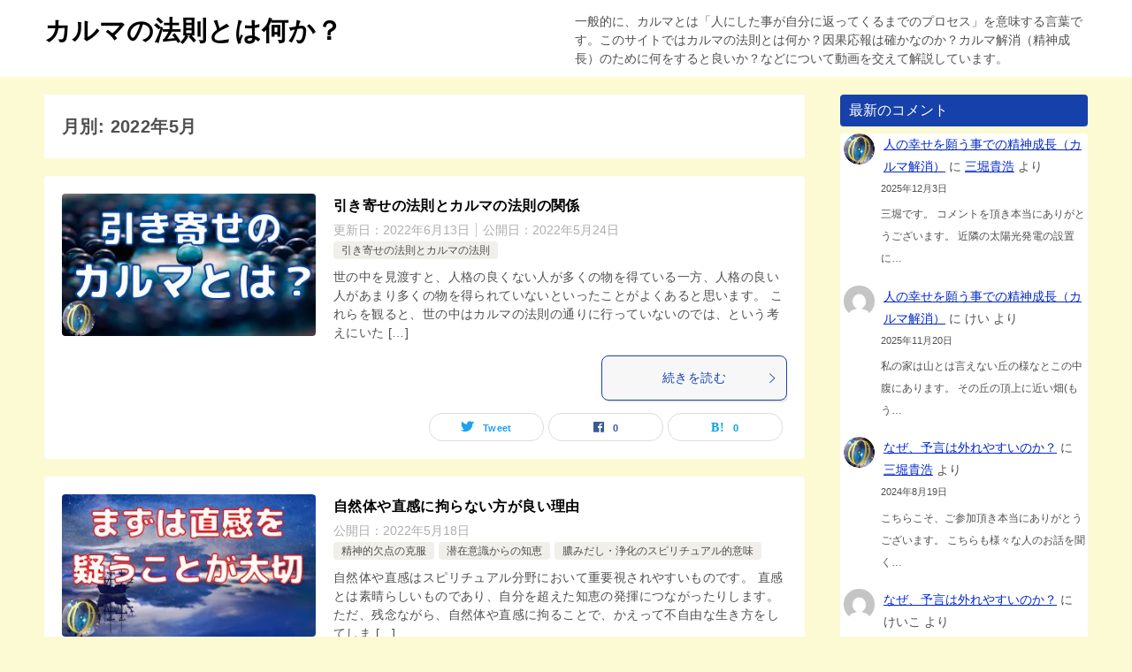

--- FILE ---
content_type: text/html; charset=UTF-8
request_url: https://setsuri.net/2022/05/
body_size: 13198
content:
<!doctype html>
<html lang="ja" class="col2">
<head>
	<meta charset="UTF-8">
	<meta name="viewport" content="width=device-width, initial-scale=1">
	<link rel="profile" href="http://gmpg.org/xfn/11">

	<title>月別: 2022年5月 ｜ カルマの法則とは何か？</title>
<meta name='robots' content='max-image-preview:large' />
	<script>
		var shf = 1;
		var lso = 0;
		var ajaxurl = 'https://setsuri.net/wp-admin/admin-ajax.php';
		var sns_cnt = true;
			</script>
	<link rel="alternate" type="application/rss+xml" title="カルマの法則とは何か？ &raquo; フィード" href="https://setsuri.net/feed/" />
<link rel="alternate" type="application/rss+xml" title="カルマの法則とは何か？ &raquo; コメントフィード" href="https://setsuri.net/comments/feed/" />
<script type="text/javascript">
/* <![CDATA[ */
window._wpemojiSettings = {"baseUrl":"https:\/\/s.w.org\/images\/core\/emoji\/15.0.3\/72x72\/","ext":".png","svgUrl":"https:\/\/s.w.org\/images\/core\/emoji\/15.0.3\/svg\/","svgExt":".svg","source":{"concatemoji":"https:\/\/setsuri.net\/wp-includes\/js\/wp-emoji-release.min.js?ver=6.5.7"}};
/*! This file is auto-generated */
!function(i,n){var o,s,e;function c(e){try{var t={supportTests:e,timestamp:(new Date).valueOf()};sessionStorage.setItem(o,JSON.stringify(t))}catch(e){}}function p(e,t,n){e.clearRect(0,0,e.canvas.width,e.canvas.height),e.fillText(t,0,0);var t=new Uint32Array(e.getImageData(0,0,e.canvas.width,e.canvas.height).data),r=(e.clearRect(0,0,e.canvas.width,e.canvas.height),e.fillText(n,0,0),new Uint32Array(e.getImageData(0,0,e.canvas.width,e.canvas.height).data));return t.every(function(e,t){return e===r[t]})}function u(e,t,n){switch(t){case"flag":return n(e,"\ud83c\udff3\ufe0f\u200d\u26a7\ufe0f","\ud83c\udff3\ufe0f\u200b\u26a7\ufe0f")?!1:!n(e,"\ud83c\uddfa\ud83c\uddf3","\ud83c\uddfa\u200b\ud83c\uddf3")&&!n(e,"\ud83c\udff4\udb40\udc67\udb40\udc62\udb40\udc65\udb40\udc6e\udb40\udc67\udb40\udc7f","\ud83c\udff4\u200b\udb40\udc67\u200b\udb40\udc62\u200b\udb40\udc65\u200b\udb40\udc6e\u200b\udb40\udc67\u200b\udb40\udc7f");case"emoji":return!n(e,"\ud83d\udc26\u200d\u2b1b","\ud83d\udc26\u200b\u2b1b")}return!1}function f(e,t,n){var r="undefined"!=typeof WorkerGlobalScope&&self instanceof WorkerGlobalScope?new OffscreenCanvas(300,150):i.createElement("canvas"),a=r.getContext("2d",{willReadFrequently:!0}),o=(a.textBaseline="top",a.font="600 32px Arial",{});return e.forEach(function(e){o[e]=t(a,e,n)}),o}function t(e){var t=i.createElement("script");t.src=e,t.defer=!0,i.head.appendChild(t)}"undefined"!=typeof Promise&&(o="wpEmojiSettingsSupports",s=["flag","emoji"],n.supports={everything:!0,everythingExceptFlag:!0},e=new Promise(function(e){i.addEventListener("DOMContentLoaded",e,{once:!0})}),new Promise(function(t){var n=function(){try{var e=JSON.parse(sessionStorage.getItem(o));if("object"==typeof e&&"number"==typeof e.timestamp&&(new Date).valueOf()<e.timestamp+604800&&"object"==typeof e.supportTests)return e.supportTests}catch(e){}return null}();if(!n){if("undefined"!=typeof Worker&&"undefined"!=typeof OffscreenCanvas&&"undefined"!=typeof URL&&URL.createObjectURL&&"undefined"!=typeof Blob)try{var e="postMessage("+f.toString()+"("+[JSON.stringify(s),u.toString(),p.toString()].join(",")+"));",r=new Blob([e],{type:"text/javascript"}),a=new Worker(URL.createObjectURL(r),{name:"wpTestEmojiSupports"});return void(a.onmessage=function(e){c(n=e.data),a.terminate(),t(n)})}catch(e){}c(n=f(s,u,p))}t(n)}).then(function(e){for(var t in e)n.supports[t]=e[t],n.supports.everything=n.supports.everything&&n.supports[t],"flag"!==t&&(n.supports.everythingExceptFlag=n.supports.everythingExceptFlag&&n.supports[t]);n.supports.everythingExceptFlag=n.supports.everythingExceptFlag&&!n.supports.flag,n.DOMReady=!1,n.readyCallback=function(){n.DOMReady=!0}}).then(function(){return e}).then(function(){var e;n.supports.everything||(n.readyCallback(),(e=n.source||{}).concatemoji?t(e.concatemoji):e.wpemoji&&e.twemoji&&(t(e.twemoji),t(e.wpemoji)))}))}((window,document),window._wpemojiSettings);
/* ]]> */
</script>
<style id='wp-emoji-styles-inline-css' type='text/css'>

	img.wp-smiley, img.emoji {
		display: inline !important;
		border: none !important;
		box-shadow: none !important;
		height: 1em !important;
		width: 1em !important;
		margin: 0 0.07em !important;
		vertical-align: -0.1em !important;
		background: none !important;
		padding: 0 !important;
	}
</style>
<link rel='stylesheet' id='wp-block-library-css' href='https://setsuri.net/wp-includes/css/dist/block-library/style.min.css?ver=6.5.7' type='text/css' media='all' />
<link rel='stylesheet' id='snow-monkey-editor@fallback-css' href='https://setsuri.net/wp-content/plugins/snow-monkey-editor/dist/css/fallback.css?ver=1715232297' type='text/css' media='all' />
<style id='classic-theme-styles-inline-css' type='text/css'>
/*! This file is auto-generated */
.wp-block-button__link{color:#fff;background-color:#32373c;border-radius:9999px;box-shadow:none;text-decoration:none;padding:calc(.667em + 2px) calc(1.333em + 2px);font-size:1.125em}.wp-block-file__button{background:#32373c;color:#fff;text-decoration:none}
</style>
<style id='global-styles-inline-css' type='text/css'>
body{--wp--preset--color--black: #000000;--wp--preset--color--cyan-bluish-gray: #abb8c3;--wp--preset--color--white: #ffffff;--wp--preset--color--pale-pink: #f78da7;--wp--preset--color--vivid-red: #cf2e2e;--wp--preset--color--luminous-vivid-orange: #ff6900;--wp--preset--color--luminous-vivid-amber: #fcb900;--wp--preset--color--light-green-cyan: #7bdcb5;--wp--preset--color--vivid-green-cyan: #00d084;--wp--preset--color--pale-cyan-blue: #8ed1fc;--wp--preset--color--vivid-cyan-blue: #0693e3;--wp--preset--color--vivid-purple: #9b51e0;--wp--preset--gradient--vivid-cyan-blue-to-vivid-purple: linear-gradient(135deg,rgba(6,147,227,1) 0%,rgb(155,81,224) 100%);--wp--preset--gradient--light-green-cyan-to-vivid-green-cyan: linear-gradient(135deg,rgb(122,220,180) 0%,rgb(0,208,130) 100%);--wp--preset--gradient--luminous-vivid-amber-to-luminous-vivid-orange: linear-gradient(135deg,rgba(252,185,0,1) 0%,rgba(255,105,0,1) 100%);--wp--preset--gradient--luminous-vivid-orange-to-vivid-red: linear-gradient(135deg,rgba(255,105,0,1) 0%,rgb(207,46,46) 100%);--wp--preset--gradient--very-light-gray-to-cyan-bluish-gray: linear-gradient(135deg,rgb(238,238,238) 0%,rgb(169,184,195) 100%);--wp--preset--gradient--cool-to-warm-spectrum: linear-gradient(135deg,rgb(74,234,220) 0%,rgb(151,120,209) 20%,rgb(207,42,186) 40%,rgb(238,44,130) 60%,rgb(251,105,98) 80%,rgb(254,248,76) 100%);--wp--preset--gradient--blush-light-purple: linear-gradient(135deg,rgb(255,206,236) 0%,rgb(152,150,240) 100%);--wp--preset--gradient--blush-bordeaux: linear-gradient(135deg,rgb(254,205,165) 0%,rgb(254,45,45) 50%,rgb(107,0,62) 100%);--wp--preset--gradient--luminous-dusk: linear-gradient(135deg,rgb(255,203,112) 0%,rgb(199,81,192) 50%,rgb(65,88,208) 100%);--wp--preset--gradient--pale-ocean: linear-gradient(135deg,rgb(255,245,203) 0%,rgb(182,227,212) 50%,rgb(51,167,181) 100%);--wp--preset--gradient--electric-grass: linear-gradient(135deg,rgb(202,248,128) 0%,rgb(113,206,126) 100%);--wp--preset--gradient--midnight: linear-gradient(135deg,rgb(2,3,129) 0%,rgb(40,116,252) 100%);--wp--preset--font-size--small: 13px;--wp--preset--font-size--medium: 20px;--wp--preset--font-size--large: 36px;--wp--preset--font-size--x-large: 42px;--wp--preset--spacing--20: 0.44rem;--wp--preset--spacing--30: 0.67rem;--wp--preset--spacing--40: 1rem;--wp--preset--spacing--50: 1.5rem;--wp--preset--spacing--60: 2.25rem;--wp--preset--spacing--70: 3.38rem;--wp--preset--spacing--80: 5.06rem;--wp--preset--shadow--natural: 6px 6px 9px rgba(0, 0, 0, 0.2);--wp--preset--shadow--deep: 12px 12px 50px rgba(0, 0, 0, 0.4);--wp--preset--shadow--sharp: 6px 6px 0px rgba(0, 0, 0, 0.2);--wp--preset--shadow--outlined: 6px 6px 0px -3px rgba(255, 255, 255, 1), 6px 6px rgba(0, 0, 0, 1);--wp--preset--shadow--crisp: 6px 6px 0px rgba(0, 0, 0, 1);}:where(.is-layout-flex){gap: 0.5em;}:where(.is-layout-grid){gap: 0.5em;}body .is-layout-flex{display: flex;}body .is-layout-flex{flex-wrap: wrap;align-items: center;}body .is-layout-flex > *{margin: 0;}body .is-layout-grid{display: grid;}body .is-layout-grid > *{margin: 0;}:where(.wp-block-columns.is-layout-flex){gap: 2em;}:where(.wp-block-columns.is-layout-grid){gap: 2em;}:where(.wp-block-post-template.is-layout-flex){gap: 1.25em;}:where(.wp-block-post-template.is-layout-grid){gap: 1.25em;}.has-black-color{color: var(--wp--preset--color--black) !important;}.has-cyan-bluish-gray-color{color: var(--wp--preset--color--cyan-bluish-gray) !important;}.has-white-color{color: var(--wp--preset--color--white) !important;}.has-pale-pink-color{color: var(--wp--preset--color--pale-pink) !important;}.has-vivid-red-color{color: var(--wp--preset--color--vivid-red) !important;}.has-luminous-vivid-orange-color{color: var(--wp--preset--color--luminous-vivid-orange) !important;}.has-luminous-vivid-amber-color{color: var(--wp--preset--color--luminous-vivid-amber) !important;}.has-light-green-cyan-color{color: var(--wp--preset--color--light-green-cyan) !important;}.has-vivid-green-cyan-color{color: var(--wp--preset--color--vivid-green-cyan) !important;}.has-pale-cyan-blue-color{color: var(--wp--preset--color--pale-cyan-blue) !important;}.has-vivid-cyan-blue-color{color: var(--wp--preset--color--vivid-cyan-blue) !important;}.has-vivid-purple-color{color: var(--wp--preset--color--vivid-purple) !important;}.has-black-background-color{background-color: var(--wp--preset--color--black) !important;}.has-cyan-bluish-gray-background-color{background-color: var(--wp--preset--color--cyan-bluish-gray) !important;}.has-white-background-color{background-color: var(--wp--preset--color--white) !important;}.has-pale-pink-background-color{background-color: var(--wp--preset--color--pale-pink) !important;}.has-vivid-red-background-color{background-color: var(--wp--preset--color--vivid-red) !important;}.has-luminous-vivid-orange-background-color{background-color: var(--wp--preset--color--luminous-vivid-orange) !important;}.has-luminous-vivid-amber-background-color{background-color: var(--wp--preset--color--luminous-vivid-amber) !important;}.has-light-green-cyan-background-color{background-color: var(--wp--preset--color--light-green-cyan) !important;}.has-vivid-green-cyan-background-color{background-color: var(--wp--preset--color--vivid-green-cyan) !important;}.has-pale-cyan-blue-background-color{background-color: var(--wp--preset--color--pale-cyan-blue) !important;}.has-vivid-cyan-blue-background-color{background-color: var(--wp--preset--color--vivid-cyan-blue) !important;}.has-vivid-purple-background-color{background-color: var(--wp--preset--color--vivid-purple) !important;}.has-black-border-color{border-color: var(--wp--preset--color--black) !important;}.has-cyan-bluish-gray-border-color{border-color: var(--wp--preset--color--cyan-bluish-gray) !important;}.has-white-border-color{border-color: var(--wp--preset--color--white) !important;}.has-pale-pink-border-color{border-color: var(--wp--preset--color--pale-pink) !important;}.has-vivid-red-border-color{border-color: var(--wp--preset--color--vivid-red) !important;}.has-luminous-vivid-orange-border-color{border-color: var(--wp--preset--color--luminous-vivid-orange) !important;}.has-luminous-vivid-amber-border-color{border-color: var(--wp--preset--color--luminous-vivid-amber) !important;}.has-light-green-cyan-border-color{border-color: var(--wp--preset--color--light-green-cyan) !important;}.has-vivid-green-cyan-border-color{border-color: var(--wp--preset--color--vivid-green-cyan) !important;}.has-pale-cyan-blue-border-color{border-color: var(--wp--preset--color--pale-cyan-blue) !important;}.has-vivid-cyan-blue-border-color{border-color: var(--wp--preset--color--vivid-cyan-blue) !important;}.has-vivid-purple-border-color{border-color: var(--wp--preset--color--vivid-purple) !important;}.has-vivid-cyan-blue-to-vivid-purple-gradient-background{background: var(--wp--preset--gradient--vivid-cyan-blue-to-vivid-purple) !important;}.has-light-green-cyan-to-vivid-green-cyan-gradient-background{background: var(--wp--preset--gradient--light-green-cyan-to-vivid-green-cyan) !important;}.has-luminous-vivid-amber-to-luminous-vivid-orange-gradient-background{background: var(--wp--preset--gradient--luminous-vivid-amber-to-luminous-vivid-orange) !important;}.has-luminous-vivid-orange-to-vivid-red-gradient-background{background: var(--wp--preset--gradient--luminous-vivid-orange-to-vivid-red) !important;}.has-very-light-gray-to-cyan-bluish-gray-gradient-background{background: var(--wp--preset--gradient--very-light-gray-to-cyan-bluish-gray) !important;}.has-cool-to-warm-spectrum-gradient-background{background: var(--wp--preset--gradient--cool-to-warm-spectrum) !important;}.has-blush-light-purple-gradient-background{background: var(--wp--preset--gradient--blush-light-purple) !important;}.has-blush-bordeaux-gradient-background{background: var(--wp--preset--gradient--blush-bordeaux) !important;}.has-luminous-dusk-gradient-background{background: var(--wp--preset--gradient--luminous-dusk) !important;}.has-pale-ocean-gradient-background{background: var(--wp--preset--gradient--pale-ocean) !important;}.has-electric-grass-gradient-background{background: var(--wp--preset--gradient--electric-grass) !important;}.has-midnight-gradient-background{background: var(--wp--preset--gradient--midnight) !important;}.has-small-font-size{font-size: var(--wp--preset--font-size--small) !important;}.has-medium-font-size{font-size: var(--wp--preset--font-size--medium) !important;}.has-large-font-size{font-size: var(--wp--preset--font-size--large) !important;}.has-x-large-font-size{font-size: var(--wp--preset--font-size--x-large) !important;}
.wp-block-navigation a:where(:not(.wp-element-button)){color: inherit;}
:where(.wp-block-post-template.is-layout-flex){gap: 1.25em;}:where(.wp-block-post-template.is-layout-grid){gap: 1.25em;}
:where(.wp-block-columns.is-layout-flex){gap: 2em;}:where(.wp-block-columns.is-layout-grid){gap: 2em;}
.wp-block-pullquote{font-size: 1.5em;line-height: 1.6;}
</style>
<link rel='stylesheet' id='bbp-default-css' href='https://setsuri.net/wp-content/plugins/bbpress/templates/default/css/bbpress.min.css?ver=2.6.9' type='text/css' media='all' />
<link rel='stylesheet' id='pz-linkcard-css' href='//setsuri.net/wp-content/uploads/pz-linkcard/style.css?ver=2.4.4.4.3' type='text/css' media='all' />
<link rel='stylesheet' id='snow-monkey-editor-css' href='https://setsuri.net/wp-content/plugins/snow-monkey-editor/dist/css/app.css?ver=1715232297' type='text/css' media='all' />
<link rel='stylesheet' id='keni-style-css' href='https://setsuri.net/wp-content/themes/keni8-child/style.css?ver=6.5.7' type='text/css' media='all' />
<link rel='stylesheet' id='keni_base-css' href='https://setsuri.net/wp-content/themes/keni80_wp_standard_all_202111241144/base.css?ver=6.5.7' type='text/css' media='all' />
<link rel='stylesheet' id='keni-advanced-css' href='https://setsuri.net/wp-content/themes/keni80_wp_standard_all_202111241144/advanced.css?ver=6.5.7' type='text/css' media='all' />
<link rel='stylesheet' id='my-keni_base-css' href='https://setsuri.net/wp-content/themes/keni8-child/base.css?ver=6.5.7' type='text/css' media='all' />
<link rel='stylesheet' id='my-keni-advanced-css' href='https://setsuri.net/wp-content/themes/keni8-child/advanced.css?ver=6.5.7' type='text/css' media='all' />
<style id='keni_customized_css-inline-css' type='text/css'>
.color01{color: #1741aa;}.color02{color: #3363aa;}.color03{color: #b3e4e6;}.color04{color: #def2f3;}.color05{color: #e8f7f7;}.color06{color: #d1eff0;}.color07{color: #333333;}q{background: #d1eff0;}table:not(.review-table) thead th{border-color: #3363aa;background-color: #3363aa;}a:hover,a:active,a:focus{color: #1741aa;}.keni-header_wrap{background-image: linear-gradient(-45deg,#fff 25%,#3363aa 25%, #3363aa 50%,#fff 50%, #fff 75%,#3363aa 75%, #3363aa);}.keni-header_cont .header-mail .btn_header{color: #1741aa;}.site-title > a span{color: #1741aa;}.keni-breadcrumb-list li a:hover,.keni-breadcrumb-list li a:active,.keni-breadcrumb-list li a:focus{color: #1741aa;}.keni-section h1:not(.title_no-style){background-image: linear-gradient(-45deg,#fff 25%,#3363aa 25%, #3363aa 50%,#fff 50%, #fff 75%,#3363aa 75%, #3363aa);}.archive_title{background-image: linear-gradient(-45deg,#fff 25%,#3363aa 25%, #3363aa 50%,#fff 50%, #fff 75%,#3363aa 75%, #3363aa);} h2:not(.title_no-style){background: #3363aa;}.profile-box-title {background: #3363aa;}.keni-related-title {background: #3363aa;}.comments-area h2 {background: #3363aa;}h3:not(.title_no-style){border-top-color: #3363aa;border-bottom-color: #3363aa;color: #1741aa;}h4:not(.title_no-style){border-bottom-color: #3363aa;color: #1741aa;}h5:not(.title_no-style){color: #1741aa;}.keni-section h1 a:hover,.keni-section h1 a:active,.keni-section h1 a:focus,.keni-section h3 a:hover,.keni-section h3 a:active,.keni-section h3 a:focus,.keni-section h4 a:hover,.keni-section h4 a:active,.keni-section h4 a:focus,.keni-section h5 a:hover,.keni-section h5 a:active,.keni-section h5 a:focus,.keni-section h6 a:hover,.keni-section h6 a:active,.keni-section h6 a:focus{color: #1741aa;}.keni-section .sub-section_title {background: #333333;}[id^='block'].keni-section_wrap.widget_block .keni-section h2{background: #333333;}.btn_style01{border-color: #1741aa;color: #1741aa;}.btn_style02{border-color: #1741aa;color: #1741aa;}.btn_style03{background: #3363aa;}.entry-list .entry_title a:hover,.entry-list .entry_title a:active,.entry-list .entry_title a:focus{color: #1741aa;}.ently_read-more .btn{border-color: #1741aa;color: #1741aa;}.profile-box{background-color: #e8f7f7;}.advance-billing-box_next-title{color: #b3e4e6;}.step-chart li:nth-child(2){background-color: #def2f3;}.step-chart_style01 li:nth-child(2)::after,.step-chart_style02 li:nth-child(2)::after{border-top-color: #def2f3;}.step-chart li:nth-child(3){background-color: #b3e4e6;}.step-chart_style01 li:nth-child(3)::after,.step-chart_style02 li:nth-child(3)::after{border-top-color: #b3e4e6;}.step-chart li:nth-child(4){background-color: #3363aa;}.step-chart_style01 li:nth-child(4)::after,.step-chart_style02 li:nth-child(4)::after{border-top-color: #3363aa;}.toc-area_inner .toc-area_list > li::before{background: #3363aa;}.toc_title{color: #1741aa;}.list_style02 li::before{background: #3363aa;}.dl_style02 dt{background: #3363aa;}.dl_style02 dd{background: #def2f3;}.accordion-list dt{background: #3363aa;}.ranking-list .review_desc_title{color: #1741aa;}.review_desc{background-color: #e8f7f7;}.item-box .item-box_title{color: #1741aa;}.item-box02{background-image: linear-gradient(-45deg,#fff 25%,#3363aa 25%, #3363aa 50%,#fff 50%, #fff 75%,#3363aa 75%, #3363aa);}.item-box02 .item-box_inner{background-color: #e8f7f7;}.item-box02 .item-box_title{background-color: #3363aa;}.item-box03 .item-box_title{background-color: #3363aa;}.box_style01{background-image: linear-gradient(-45deg,#fff 25%,#3363aa 25%, #3363aa 50%,#fff 50%, #fff 75%,#3363aa 75%, #3363aa);}.box_style01 .box_inner{background-color: #e8f7f7;}.box_style03{background: #e8f7f7;}.box_style06{background-color: #e8f7f7;}.cast-box{background-image: linear-gradient(-45deg,#fff 25%,#3363aa 25%, #3363aa 50%,#fff 50%, #fff 75%,#3363aa 75%, #3363aa);}.cast-box .cast_name,.cast-box_sub .cast_name{color: #1741aa;}.widget .cast-box_sub .cast-box_sub_title{background-image: linear-gradient(-45deg,#3363aa 25%, #3363aa 50%,#fff 50%, #fff 75%,#3363aa 75%, #3363aa);}.voice_styl02{background-color: #e8f7f7;}.voice_styl03{background-image: linear-gradient(-45deg,#fff 25%,#e8f7f7 25%, #e8f7f7 50%,#fff 50%, #fff 75%,#e8f7f7 75%, #e8f7f7);}.voice-box .voice_title{color: #1741aa;}.chat_style02 .bubble{background-color: #3363aa;}.chat_style02 .bubble .bubble_in{border-color: #3363aa;}.related-entry-list .related-entry_title a:hover,.related-entry-list .related-entry_title a:active,.related-entry-list .related-entry_title a:focus{color: #1741aa;}.interval01 span{background-color: #3363aa;}.interval02 span{background-color: #3363aa;}.page-nav .current,.page-nav li a:hover,.page-nav li a:active,.page-nav li a:focus{background: #3363aa;}.page-nav-bf .page-nav_next:hover,.page-nav-bf .page-nav_next:active,.page-nav-bf .page-nav_next:focus,.page-nav-bf .page-nav_prev:hover,.page-nav-bf .page-nav_prev:active,.page-nav-bf .page-nav_prev:focus{color: #1741aa;}.nav-links .nav-next a:hover, .nav-links .nav-next a:active, .nav-links .nav-next a:focus, .nav-links .nav-previous a:hover, .nav-links .nav-previous a:active, .nav-links .nav-previous a:focus {color: #1741aa; text-decoration: 'underline'; }.commentary-box .commentary-box_title{color: #3363aa;}.calendar tfoot td a:hover,.calendar tfoot td a:active,.calendar tfoot td a:focus{color: #1741aa;}.form-mailmaga .form-mailmaga_title{color: #3363aa;}.form-login .form-login_title{color: #3363aa;}.form-login-item .form-login_title{color: #3363aa;}.contact-box{background-image: linear-gradient(-45deg,#fff 25%, #3363aa 25%, #3363aa 50%,#fff 50%, #fff 75%,#3363aa 75%, #3363aa);}.contact-box_inner{background-color: #e8f7f7;}.contact-box .contact-box-title{background-color: #3363aa;}.contact-box_tel{color: #1741aa;}.widget_recent_entries .keni-section ul li a:hover,.widget_recent_entries .keni-section ul li a:active,.widget_recent_entries .keni-section ul li a:focus,.widget_archive .keni-section > ul li a:hover,.widget_archive .keni-section > ul li a:active,.widget_archive .keni-section > ul li a:focus,.widget_categories .keni-section > ul li a:hover,.widget_categories .keni-section > ul li a:active,.widget_categories .keni-section > ul li a:focus,.widget_nav_menu .keni-section ul li a:hover,.widget_nav_menu .keni-section ul li a:active,.widget_nav_menu .keni-section ul li a:focus{color: #1741aa;}.tagcloud a::before{color: #1741aa;}.widget_recent_entries_img .list_widget_recent_entries_img .widget_recent_entries_img_entry_title a:hover,.widget_recent_entries_img .list_widget_recent_entries_img .widget_recent_entries_img_entry_title a:active,.widget_recent_entries_img .list_widget_recent_entries_img .widget_recent_entries_img_entry_title a:focus{color: #1741aa;}.keni-link-card_title a:hover,.keni-link-card_title a:active,.keni-link-card_title a:focus{color: #1741aa;}@media (min-width : 768px){.keni-gnav_inner li a:hover,.keni-gnav_inner li a:active,.keni-gnav_inner li a:focus{border-bottom-color: #3363aa;}.step-chart_style02 li:nth-child(2)::after{border-left-color: #def2f3;}.step-chart_style02 li:nth-child(3)::after{border-left-color: #b3e4e6;}.step-chart_style02 li:nth-child(4)::after{border-left-color: #3363aa;}.col1 .contact-box_tel{color: #1741aa;}.step-chart_style02 li:nth-child(1)::after,.step-chart_style02 li:nth-child(2)::after,.step-chart_style02 li:nth-child(3)::after,.step-chart_style02 li:nth-child(4)::after{border-top-color: transparent;}}@media (min-width : 920px){.contact-box_tel{color: #1741aa;}}
</style>
<link rel="https://api.w.org/" href="https://setsuri.net/wp-json/" /><link rel="EditURI" type="application/rsd+xml" title="RSD" href="https://setsuri.net/xmlrpc.php?rsd" />
<!-- Analytics by WP-Statistics v13.1.2 - https://wp-statistics.com/ -->
<meta name="robots" content="noindex">
<meta name="description" content="「2022年5月」の記事一覧です。一般的に、カルマとは「人にした事が自分に返ってくるまでのプロセス」を意味する言葉です。このサイトではカルマの法則とは何か？因果応報は確かなのか？カルマ解消（精神成長）のために何をすると良いか？などについて動画を交えて解説しています。">
		<!--OGP-->
		<meta property="og:type" content="article" />
<meta property="og:url" content="https://setsuri.net/2022/05/?year=2022&monthnum=05" />
		<meta property="og:title" content="月別: 2022年5月"/>
		<meta property="og:description" content="「2022年5月」の記事一覧です。一般的に、カルマとは「人にした事が自分に返ってくるまでのプロセス」を意味する言葉です。このサイトではカルマの法則とは何か？因果応報は確かなのか？カルマ解消（精神成長）のために何をすると良いか？などについて動画を交えて解説しています。">
		<meta property="og:site_name" content="カルマの法則とは何か？">
		<meta property="og:image" content="https://setsuri.net/wp-content/themes/keni8-child/images/no-image.jpg">
					<meta property="og:image:type" content="image/jpeg">
						<meta property="og:image:width" content="540">
			<meta property="og:image:height" content="360">
					<meta property="og:locale" content="ja_JP">
				<!--OGP-->
		<link rel="icon" href="https://setsuri.net/wp-content/uploads/2021/11/maruio-150x150.png" sizes="32x32" />
<link rel="icon" href="https://setsuri.net/wp-content/uploads/2021/11/maruio-300x300.png" sizes="192x192" />
<link rel="apple-touch-icon" href="https://setsuri.net/wp-content/uploads/2021/11/maruio-300x300.png" />
<meta name="msapplication-TileImage" content="https://setsuri.net/wp-content/uploads/2021/11/maruio-300x300.png" />
</head>

<body class="archive date no-gn"><!--ページの属性-->

<div id="top" class="keni-container">

<!--▼▼ ヘッダー ▼▼-->
<div class="keni-header_wrap">
	<div class="keni-header_outer">
		
		<header class="keni-header keni-header_col1">
			<div class="keni-header_inner">

							<p class="site-title"><a href="https://setsuri.net/" rel="home">カルマの法則とは何か？</a></p>
			
			<div class="keni-header_cont">
			<p class="site-description">一般的に、カルマとは「人にした事が自分に返ってくるまでのプロセス」を意味する言葉です。このサイトではカルマの法則とは何か？因果応報は確かなのか？カルマ解消（精神成長）のために何をすると良いか？などについて動画を交えて解説しています。</p>			</div>

			</div><!--keni-header_inner-->
		</header><!--keni-header-->	</div><!--keni-header_outer-->
</div><!--keni-header_wrap-->
<!--▲▲ ヘッダー ▲▲-->

<div id="click-space"></div>




<div class="keni-main_wrap">
	<div class="keni-main_outer">
		<!--▼▼ メインコンテンツ ▼▼-->
		<main id="main" class="keni-main">
			<div class="keni-main_inner">
				<div class="archive_title_wrap">
					<h1 class="archive_title">月別: 2022年5月</h1>				</div>

				<aside class="free-area free-area_before-title">
									</aside><!-- #secondary -->

						<div class="keni-section_wrap keni-section_wrap_style02"><div class="keni-section"><div class="entry-list entry-list_style01">
<article id="post-1434" class="post-1434 post type-post status-publish format-standard has-post-thumbnail category-170 tag-85 tag-171 entry-list_item">
	<div class="entry">
		<figure class="entry_thumb">
			<a href="https://setsuri.net/law-of-attraction-and-law-of-karma/">
								<img width="320" height="180" src="https://setsuri.net/wp-content/uploads/2022/05/hikiyosekarma.webp" class="attachment-post-thumbnail size-post-thumbnail wp-post-image" alt="引き寄せの法則とカルマの法則" loading="lazy" decoding="async" srcset="https://setsuri.net/wp-content/uploads/2022/05/hikiyosekarma.webp 320w, https://setsuri.net/wp-content/uploads/2022/05/hikiyosekarma-300x169.webp 300w, https://setsuri.net/wp-content/uploads/2022/05/hikiyosekarma-150x84.webp 150w" sizes="(max-width: 320px) 100vw, 320px" />								</a>
		</figure>
		<div class="entry_inner">
			<h2 class="entry_title"><a href="https://setsuri.net/law-of-attraction-and-law-of-karma/">引き寄せの法則とカルマの法則の関係</a></h2>
			<div class="entry_status">
		<ul class="entry_date">
		<li class="entry_date_item">更新日：<time itemprop="dateModified" datetime="2022-06-13T23:25:10+09:00" content="2022-06-13T23:25:10+09:00">2022年6月13日</time></li>		<li class="entry_date_item">公開日：<time itemprop="datePublished" datetime="2022-05-24T11:07:43+09:00" content="2022-05-24T11:07:43+09:00">2022年5月24日</time></li>	</ul>
		<ul class="entry_category">
		<li class="entry_category_item %e5%bc%95%e3%81%8d%e5%af%84%e3%81%9b%e3%81%ae%e6%b3%95%e5%89%87%e3%81%a8%e3%82%ab%e3%83%ab%e3%83%9e%e3%81%ae%e6%b3%95%e5%89%87"><a href="https://setsuri.net/category/%e5%bc%95%e3%81%8d%e5%af%84%e3%81%9b%e3%81%ae%e6%b3%95%e5%89%87%e3%81%a8%e3%82%ab%e3%83%ab%e3%83%9e%e3%81%ae%e6%b3%95%e5%89%87/">引き寄せの法則とカルマの法則</a></li>	</ul>
</div>
			<div class="entry_description">
			世の中を見渡すと、人格の良くない人が多くの物を得ている一方、人格の良い人があまり多くの物を得られていないといったことがよくあると思います。 これらを観ると、世の中はカルマの法則の通りに行っていないのでは、という考えにいた [&hellip;]			</div>
			<div class="ently_read-more">
				<a href="https://setsuri.net/law-of-attraction-and-law-of-karma/" class="btn dir-arw_r"><span class="icon_arrow_s_right"></span>続きを読む</a>
			</div>
		</div>
				<aside class="sns-btn_wrap">
			<div class="sns-btn_tw" data-url="https://setsuri.net/law-of-attraction-and-law-of-karma/" data-title="%E6%9C%88%E5%88%A5%3A+2022%E5%B9%B45%E6%9C%88+%EF%BD%9C+%E3%82%AB%E3%83%AB%E3%83%9E%E3%81%AE%E6%B3%95%E5%89%87%E3%81%A8%E3%81%AF%E4%BD%95%E3%81%8B%EF%BC%9F"></div>
		<div class="sns-btn_fb" data-url="https://setsuri.net/law-of-attraction-and-law-of-karma/" data-title="%E6%9C%88%E5%88%A5%3A+2022%E5%B9%B45%E6%9C%88+%EF%BD%9C+%E3%82%AB%E3%83%AB%E3%83%9E%E3%81%AE%E6%B3%95%E5%89%87%E3%81%A8%E3%81%AF%E4%BD%95%E3%81%8B%EF%BC%9F"></div>
		<div class="sns-btn_hatena" data-url="https://setsuri.net/law-of-attraction-and-law-of-karma/" data-title="%E6%9C%88%E5%88%A5%3A+2022%E5%B9%B45%E6%9C%88+%EF%BD%9C+%E3%82%AB%E3%83%AB%E3%83%9E%E3%81%AE%E6%B3%95%E5%89%87%E3%81%A8%E3%81%AF%E4%BD%95%E3%81%8B%EF%BC%9F"></div>
		</aside>			</div>
</article>

<article id="post-1407" class="post-1407 post type-post status-publish format-standard has-post-thumbnail category-134 category-157 category-187 tag-98 tag-135 tag-139 tag-160 entry-list_item">
	<div class="entry">
		<figure class="entry_thumb">
			<a href="https://setsuri.net/not-obsess-with-nature/">
								<img width="320" height="180" src="https://setsuri.net/wp-content/uploads/2022/05/sizen.jpg" class="attachment-post-thumbnail size-post-thumbnail wp-post-image" alt="直感を疑うことが大切" loading="lazy" decoding="async" srcset="https://setsuri.net/wp-content/uploads/2022/05/sizen.jpg 320w, https://setsuri.net/wp-content/uploads/2022/05/sizen-300x169.jpg 300w, https://setsuri.net/wp-content/uploads/2022/05/sizen-150x84.jpg 150w" sizes="(max-width: 320px) 100vw, 320px" />								</a>
		</figure>
		<div class="entry_inner">
			<h2 class="entry_title"><a href="https://setsuri.net/not-obsess-with-nature/">自然体や直感に拘らない方が良い理由</a></h2>
			<div class="entry_status">
		<ul class="entry_date">
				<li class="entry_date_item">公開日：<time itemprop="datePublished" datetime="2022-05-18T12:17:33+09:00" content="2022-05-18T12:17:33+09:00">2022年5月18日</time></li>	</ul>
		<ul class="entry_category">
		<li class="entry_category_item %e7%b2%be%e7%a5%9e%e7%9a%84%e6%ac%a0%e7%82%b9%e3%81%ae%e5%85%8b%e6%9c%8d"><a href="https://setsuri.net/category/%e7%b2%be%e7%a5%9e%e7%9a%84%e6%ac%a0%e7%82%b9%e3%81%ae%e5%85%8b%e6%9c%8d/">精神的欠点の克服</a></li><li class="entry_category_item %e6%bd%9c%e5%9c%a8%e6%84%8f%e8%ad%98%e3%81%8b%e3%82%89%e3%81%ae%e7%9f%a5%e6%81%b5"><a href="https://setsuri.net/category/%e6%bd%9c%e5%9c%a8%e6%84%8f%e8%ad%98%e3%81%8b%e3%82%89%e3%81%ae%e7%9f%a5%e6%81%b5/">潜在意識からの知恵</a></li><li class="entry_category_item %e8%86%bf%e3%81%bf%e3%81%a0%e3%81%97%e3%83%bb%e6%b5%84%e5%8c%96%e3%81%ae%e3%82%b9%e3%83%94%e3%83%aa%e3%83%81%e3%83%a5%e3%82%a2%e3%83%ab%e7%9a%84%e6%84%8f%e5%91%b3"><a href="https://setsuri.net/category/%e8%86%bf%e3%81%bf%e3%81%a0%e3%81%97%e3%83%bb%e6%b5%84%e5%8c%96%e3%81%ae%e3%82%b9%e3%83%94%e3%83%aa%e3%83%81%e3%83%a5%e3%82%a2%e3%83%ab%e7%9a%84%e6%84%8f%e5%91%b3/">膿みだし・浄化のスピリチュアル的意味</a></li>	</ul>
</div>
			<div class="entry_description">
			自然体や直感はスピリチュアル分野において重要視されやすいものです。 直感とは素晴らしいものであり、自分を超えた知恵の発揮につながったりします。 ただ、残念ながら、自然体や直感に拘ることで、かえって不自由な生き方をしてしま [&hellip;]			</div>
			<div class="ently_read-more">
				<a href="https://setsuri.net/not-obsess-with-nature/" class="btn dir-arw_r"><span class="icon_arrow_s_right"></span>続きを読む</a>
			</div>
		</div>
				<aside class="sns-btn_wrap">
			<div class="sns-btn_tw" data-url="https://setsuri.net/not-obsess-with-nature/" data-title="%E6%9C%88%E5%88%A5%3A+2022%E5%B9%B45%E6%9C%88+%EF%BD%9C+%E3%82%AB%E3%83%AB%E3%83%9E%E3%81%AE%E6%B3%95%E5%89%87%E3%81%A8%E3%81%AF%E4%BD%95%E3%81%8B%EF%BC%9F"></div>
		<div class="sns-btn_fb" data-url="https://setsuri.net/not-obsess-with-nature/" data-title="%E6%9C%88%E5%88%A5%3A+2022%E5%B9%B45%E6%9C%88+%EF%BD%9C+%E3%82%AB%E3%83%AB%E3%83%9E%E3%81%AE%E6%B3%95%E5%89%87%E3%81%A8%E3%81%AF%E4%BD%95%E3%81%8B%EF%BC%9F"></div>
		<div class="sns-btn_hatena" data-url="https://setsuri.net/not-obsess-with-nature/" data-title="%E6%9C%88%E5%88%A5%3A+2022%E5%B9%B45%E6%9C%88+%EF%BD%9C+%E3%82%AB%E3%83%AB%E3%83%9E%E3%81%AE%E6%B3%95%E5%89%87%E3%81%A8%E3%81%AF%E4%BD%95%E3%81%8B%EF%BC%9F"></div>
		</aside>			</div>
</article>
</div></div></div>
			<aside class="free-area free-area_after-cont">
							</aside><!-- #secondary -->
		</div><!--keni-main_inner-->
	</main><!--keni-main-->


<aside id="secondary" class="keni-sub">
	<div id="block-5" class="keni-section_wrap widget widget_block"><section class="keni-section"><h2 class="sub-section_title">最新のコメント</h2></section></div><div id="block-2" class="keni-section_wrap widget widget_block widget_recent_comments"><section class="keni-section"><ol class="has-avatars has-dates has-excerpts wp-block-latest-comments"><li class="wp-block-latest-comments__comment"><img alt='三堀貴浩' src='https://setsuri.net/wp-content/uploads/2021/12/maruio.png' class='avatar avatar-48 photo' height='48' width='48' /><article><footer class="wp-block-latest-comments__comment-meta"><a class="wp-block-latest-comments__comment-link" href="https://setsuri.net/pray-for-all/#comment-2187">人の幸せを願う事での精神成長（カルマ解消）</a> に <a class="wp-block-latest-comments__comment-author" href="https://setsuri.net/author/mihori/">三堀貴浩</a> より<time datetime="2025-12-03T11:36:11+09:00" class="wp-block-latest-comments__comment-date">2025年12月3日</time></footer><div class="wp-block-latest-comments__comment-excerpt"><p>三堀です。 コメントを頂き本当にありがとうございます。 近隣の太陽光発電の設置に&hellip;</p>
</div></article></li><li class="wp-block-latest-comments__comment"><img alt='' src='https://secure.gravatar.com/avatar/?s=48&#038;d=mm&#038;r=g' srcset='https://secure.gravatar.com/avatar/?s=96&#038;d=mm&#038;r=g 2x' class='avatar avatar-48 photo avatar-default wp-block-latest-comments__comment-avatar' height='48' width='48' /><article><footer class="wp-block-latest-comments__comment-meta"><a class="wp-block-latest-comments__comment-link" href="https://setsuri.net/pray-for-all/#comment-2153">人の幸せを願う事での精神成長（カルマ解消）</a> に <span class="wp-block-latest-comments__comment-author">けい</span> より<time datetime="2025-11-20T11:19:16+09:00" class="wp-block-latest-comments__comment-date">2025年11月20日</time></footer><div class="wp-block-latest-comments__comment-excerpt"><p>私の家は山とは言えない丘の様なとこの中腹にあります。 その丘の頂上に近い畑(もう&hellip;</p>
</div></article></li><li class="wp-block-latest-comments__comment"><img alt='三堀貴浩' src='https://setsuri.net/wp-content/uploads/2021/12/maruio.png' class='avatar avatar-48 photo' height='48' width='48' /><article><footer class="wp-block-latest-comments__comment-meta"><a class="wp-block-latest-comments__comment-link" href="https://setsuri.net/dont-be-swayed-by-info/#comment-1247">なぜ、予言は外れやすいのか？</a> に <a class="wp-block-latest-comments__comment-author" href="https://setsuri.net/author/mihori/">三堀貴浩</a> より<time datetime="2024-08-19T11:22:15+09:00" class="wp-block-latest-comments__comment-date">2024年8月19日</time></footer><div class="wp-block-latest-comments__comment-excerpt"><p>こちらこそ、ご参加頂き本当にありがとうございます。 こちらも様々な人のお話を聞く&hellip;</p>
</div></article></li><li class="wp-block-latest-comments__comment"><img alt='' src='https://secure.gravatar.com/avatar/?s=48&#038;d=mm&#038;r=g' srcset='https://secure.gravatar.com/avatar/?s=96&#038;d=mm&#038;r=g 2x' class='avatar avatar-48 photo avatar-default wp-block-latest-comments__comment-avatar' height='48' width='48' /><article><footer class="wp-block-latest-comments__comment-meta"><a class="wp-block-latest-comments__comment-link" href="https://setsuri.net/dont-be-swayed-by-info/#comment-1244">なぜ、予言は外れやすいのか？</a> に <span class="wp-block-latest-comments__comment-author">けいこ</span> より<time datetime="2024-08-18T09:26:28+09:00" class="wp-block-latest-comments__comment-date">2024年8月18日</time></footer><div class="wp-block-latest-comments__comment-excerpt"><p>定期勉強会　色んな方のお話が聞けて楽しいです。 この暑さ出掛けられなくて、早朝の&hellip;</p>
</div></article></li><li class="wp-block-latest-comments__comment"><img alt='三堀貴浩' src='https://setsuri.net/wp-content/uploads/2021/12/maruio.png' class='avatar avatar-48 photo' height='48' width='48' /><article><footer class="wp-block-latest-comments__comment-meta"><a class="wp-block-latest-comments__comment-link" href="https://setsuri.net/consult-with-me/#comment-1051">メールでのご相談受付について</a> に <a class="wp-block-latest-comments__comment-author" href="https://setsuri.net/author/mihori/">三堀貴浩</a> より<time datetime="2024-05-14T09:09:50+09:00" class="wp-block-latest-comments__comment-date">2024年5月14日</time></footer><div class="wp-block-latest-comments__comment-excerpt"><p>自治体主催の起業塾なのですね。 とても興味深いです。 商売が成功しやすい人が持つ&hellip;</p>
</div></article></li></ol></section></div><div id="search-2" class="keni-section_wrap widget widget_search"><section class="keni-section"><h3 class="sub-section_title">カルマの法則　記事検索</h3><div class="search-box">
	<form role="search" method="get" id="keni_search" class="searchform" action="https://setsuri.net/">
		<input type="text" value="" name="s" aria-label="検索"><button class="btn-search"><img src="https://setsuri.net/wp-content/themes/keni80_wp_standard_all_202111241144/images/icon/search_black.svg" width="18" height="18" alt="検索"></button>
	</form>
</div></section></div><div id="categories-2" class="keni-section_wrap widget widget_categories"><section class="keni-section"><h3 class="sub-section_title">カテゴリー</h3>
			<ul>
					<li class="cat-item cat-item-186"><a href="https://setsuri.net/category/%e5%83%95%e3%81%b8%e3%81%ae%e3%81%94%e7%9b%b8%e8%ab%87/">僕へのご相談</a>
</li>
	<li class="cat-item cat-item-116"><a href="https://setsuri.net/category/%e3%82%ab%e3%83%ab%e3%83%9e%e3%81%ae%e6%b3%95%e5%89%87%e3%81%a8%e3%81%af%e4%bd%95%e3%81%8b%ef%bc%9f/">カルマの法則とは何か？</a>
</li>
	<li class="cat-item cat-item-121"><a href="https://setsuri.net/category/%e3%82%ab%e3%83%ab%e3%83%9e%e3%81%ae%e6%b3%95%e5%89%87%e3%81%ae%e6%a4%9c%e8%a8%bc/">カルマの法則の検証</a>
</li>
	<li class="cat-item cat-item-164"><a href="https://setsuri.net/category/%e7%bd%aa%e3%81%ab%e3%81%aa%e3%82%8b%e8%a1%8c%e7%82%ba%e3%81%a8%e3%81%af%e4%bd%95%e3%81%8b%ef%bc%9f/">罪になる行為とは何か？</a>
</li>
	<li class="cat-item cat-item-173"><a href="https://setsuri.net/category/%e7%bd%b0%e3%81%af%e9%81%bf%e3%81%91%e3%82%8b%e3%81%93%e3%81%a8%e3%81%8c%e3%81%a7%e3%81%8d%e3%82%8b/">罰は避けることができる</a>
</li>
	<li class="cat-item cat-item-170"><a href="https://setsuri.net/category/%e5%bc%95%e3%81%8d%e5%af%84%e3%81%9b%e3%81%ae%e6%b3%95%e5%89%87%e3%81%a8%e3%82%ab%e3%83%ab%e3%83%9e%e3%81%ae%e6%b3%95%e5%89%87/">引き寄せの法則とカルマの法則</a>
</li>
	<li class="cat-item cat-item-149"><a href="https://setsuri.net/category/%e8%b3%87%e6%9c%ac%e4%b8%bb%e7%be%a9%e3%81%a8%e3%82%ab%e3%83%ab%e3%83%9e%e3%81%ae%e6%b3%95%e5%89%87/">資本主義とカルマの法則</a>
</li>
	<li class="cat-item cat-item-129"><a href="https://setsuri.net/category/%e4%ba%ba%e9%a1%9e%e3%81%8c%e9%80%b2%e5%8c%96%e3%81%97%e3%81%9f%e5%85%88%e3%81%ae%e4%b8%96%e7%95%8c/">人類が進化した先の世界</a>
</li>
	<li class="cat-item cat-item-152"><a href="https://setsuri.net/category/%e6%ad%bb%e5%be%8c%e3%81%ae%e4%b8%96%e7%95%8c%e3%81%ae%e4%bb%95%e7%b5%84%e3%81%bf%e3%83%bb%e7%94%9f%e6%b4%bb/">死後の世界の仕組み・生活</a>
</li>
	<li class="cat-item cat-item-155"><a href="https://setsuri.net/category/%e4%ba%ba%e9%96%93%e9%96%a2%e4%bf%82%e3%81%ae%e5%95%8f%e9%a1%8c%e3%81%a8%e3%82%ab%e3%83%ab%e3%83%9e/">人間関係の問題とカルマ</a>
</li>
	<li class="cat-item cat-item-159"><a href="https://setsuri.net/category/%e6%84%9f%e6%83%85%e3%81%ae%e3%82%b3%e3%83%b3%e3%83%88%e3%83%ad%e3%83%bc%e3%83%ab%e3%81%a8%e3%82%ab%e3%83%ab%e3%83%9e%e8%a7%a3%e6%b6%88/">感情のコントロールとカルマ解消</a>
</li>
	<li class="cat-item cat-item-134"><a href="https://setsuri.net/category/%e7%b2%be%e7%a5%9e%e7%9a%84%e6%ac%a0%e7%82%b9%e3%81%ae%e5%85%8b%e6%9c%8d/">精神的欠点の克服</a>
</li>
	<li class="cat-item cat-item-157"><a href="https://setsuri.net/category/%e6%bd%9c%e5%9c%a8%e6%84%8f%e8%ad%98%e3%81%8b%e3%82%89%e3%81%ae%e7%9f%a5%e6%81%b5/">潜在意識からの知恵</a>
</li>
	<li class="cat-item cat-item-125"><a href="https://setsuri.net/category/%e7%b5%b6%e5%af%be%e7%9a%84%e4%be%a1%e5%80%a4%e3%81%a8%e3%81%af/">絶対的価値とは</a>
</li>
	<li class="cat-item cat-item-187"><a href="https://setsuri.net/category/%e8%86%bf%e3%81%bf%e3%81%a0%e3%81%97%e3%83%bb%e6%b5%84%e5%8c%96%e3%81%ae%e3%82%b9%e3%83%94%e3%83%aa%e3%83%81%e3%83%a5%e3%82%a2%e3%83%ab%e7%9a%84%e6%84%8f%e5%91%b3/">膿みだし・浄化のスピリチュアル的意味</a>
</li>
	<li class="cat-item cat-item-141"><a href="https://setsuri.net/category/%e5%af%84%e4%bb%98%e3%81%ae%e5%8a%b9%e6%9e%9c/">寄付の効果</a>
</li>
	<li class="cat-item cat-item-185"><a href="https://setsuri.net/category/%e4%ba%ba%e7%94%9f%e3%82%92%e5%a4%89%e3%81%88%e3%82%8b%e3%81%9f%e3%82%81%e3%81%ae%e6%96%b9%e6%b3%95/">人生を変えるための方法</a>
</li>
	<li class="cat-item cat-item-167"><a href="https://setsuri.net/category/%e3%82%ab%e3%83%ab%e3%83%9e%e8%a7%a3%e6%b6%88%e3%81%ae%e3%81%9f%e3%82%81%e3%81%ae%e8%80%83%e3%81%88%e6%96%b9/">カルマ解消のための考え方</a>
</li>
	<li class="cat-item cat-item-168"><a href="https://setsuri.net/category/%e7%9e%91%e6%83%b3%e3%81%ae%e5%8a%b9%e6%9e%9c%ef%bc%88%e4%bd%95%e3%82%82%e3%81%97%e3%81%aa%e3%81%84%e5%8a%9b%ef%bc%89/">瞑想の効果（何もしない力）</a>
</li>
	<li class="cat-item cat-item-161"><a href="https://setsuri.net/category/%e4%ba%ba%e3%81%ae%e5%b9%b8%e3%81%9b%e3%82%92%e9%a1%98%e3%81%86%e5%8a%b9%e6%9e%9c/">人の幸せを願う効果</a>
</li>
	<li class="cat-item cat-item-184"><a href="https://setsuri.net/category/%e9%9c%8a%e6%a0%bc%e3%82%84%e9%ad%82%e3%83%ac%e3%83%99%e3%83%ab%e3%81%ae%e5%95%8f%e9%a1%8c%e7%82%b9/">霊格や魂レベルの問題点</a>
</li>
	<li class="cat-item cat-item-147"><a href="https://setsuri.net/category/%e6%82%aa%e3%82%92%e8%b6%85%e8%b6%8a%e3%81%99%e3%82%8b%e6%84%9b%e3%81%ae%e5%8a%9b/">悪を超越する愛の力</a>
</li>
			</ul>

			</section></div><div id="keni_pv-2" class="keni-section_wrap widget widget_keni_pv widget_recent_entries_img widget_recent_entries_ranking"><section class="keni-section"><h3 class="sub-section_title">読まれている記事</h3>            <ol class="list_widget_recent_entries_img">
			<li>
	        <figure class="widget_recent_entries_thumb">
	        <a href="https://setsuri.net/good-to-get-in-the-way/" ><img src="https://setsuri.net/wp-content/uploads/2021/12/yaritaikoto-300x180.jpg" alt="やりたい事を邪魔される,目標,邪魔が入る,スピリチュアル"  width="300" height="180"></a>
	        </figure>
	        <p class="widget_recent_entries_img_entry_title"><a href="https://setsuri.net/good-to-get-in-the-way/" >何かやろうとした時に邪魔が入るのは、良いこと</a></p>
	        </li>
	<li>
	        <figure class="widget_recent_entries_thumb">
	        <a href="https://setsuri.net/consult-with-me/" ><img src="https://setsuri.net/wp-content/themes/keni8-child/images/no-image.jpg" alt="自然体や直感に拘らない方が良い理由"  width="540" height="360"></a>
	        </figure>
	        <p class="widget_recent_entries_img_entry_title"><a href="https://setsuri.net/consult-with-me/" >メールでのご相談受付について</a></p>
	        </li>
	<li>
	        <figure class="widget_recent_entries_thumb">
	        <a href="https://setsuri.net/why-badthings-happen/" ><img src="https://setsuri.net/wp-content/uploads/2022/03/umidasi-300x180.webp" alt="膿みだし,浄化,スピリチュアル,意味,毒だし"  width="300" height="180"></a>
	        </figure>
	        <p class="widget_recent_entries_img_entry_title"><a href="https://setsuri.net/why-badthings-happen/" >膿みだし現象は、なぜ、起こるのか？</a></p>
	        </li>
	<li>
	        <figure class="widget_recent_entries_thumb">
	        <a href="https://setsuri.net/karma-is-esoteric/" ><img src="https://setsuri.net/wp-content/uploads/2021/12/wakaridurai-300x180.jpg" alt="カルマの法則は嘘・ない,カルマ解消"  width="300" height="180"></a>
	        </figure>
	        <p class="widget_recent_entries_img_entry_title"><a href="https://setsuri.net/karma-is-esoteric/" >カルマの法則など無い（嘘）と信じる人達が多い理由</a></p>
	        </li>
	<li>
	        <figure class="widget_recent_entries_thumb">
	        <a href="https://setsuri.net/what-is-law-of-karma/" ><img src="https://setsuri.net/wp-content/uploads/2021/11/karma-300x180.webp" alt="自然体や直感に拘らない方が良い理由"  width="300" height="180"></a>
	        </figure>
	        <p class="widget_recent_entries_img_entry_title"><a href="https://setsuri.net/what-is-law-of-karma/" >カルマの法則（因果の法則）とは</a></p>
	        </li>
	                </ol>
				</section></div><div id="keni_recent_post-2" class="keni-section_wrap widget widget_keni_recent_post"><section class="keni-section"><div class="widget_recent_entries_img"><h3 class="sub-section_title">最新の記事</h3>
<ul class="list_widget_recent_entries_img"><li>
	        <figure class="widget_recent_entries_thumb">
	        <a href="https://setsuri.net/dont-be-swayed-by-info/"><img src="https://setsuri.net/wp-content/uploads/2024/01/sendou1-300x180.webp" alt="予言が外れる理由"  width="300" height="180"></a>
	        </figure>
	        <p class="widget_recent_entries_img_entry_title"><a href="https://setsuri.net/dont-be-swayed-by-info/">なぜ、予言は外れやすいのか？</a></p>
	        </li>
	<li>
	        <figure class="widget_recent_entries_thumb">
	        <a href="https://setsuri.net/not-bad-expect-something-in-return/"><img src="https://setsuri.net/wp-content/uploads/2023/12/mikaeri22-300x180.webp" alt="見返りを求める気持ちはダメか？"  width="300" height="180"></a>
	        </figure>
	        <p class="widget_recent_entries_img_entry_title"><a href="https://setsuri.net/not-bad-expect-something-in-return/">善行に見返りを求める気持ちがあっても良いか？</a></p>
	        </li>
	<li>
	        <figure class="widget_recent_entries_thumb">
	        <a href="https://setsuri.net/why-bad-person-will-rewarded/"><img src="https://setsuri.net/wp-content/uploads/2023/11/newso1-300x180.jpg" alt="なぜ、良くない人でも成功できるのか？"  width="300" height="180"></a>
	        </figure>
	        <p class="widget_recent_entries_img_entry_title"><a href="https://setsuri.net/why-bad-person-will-rewarded/">なぜ、良くない人でも成功できるのか？</a></p>
	        </li>
	<li>
	        <figure class="widget_recent_entries_thumb">
	        <a href="https://setsuri.net/true-reward-on-works/"><img src="https://setsuri.net/wp-content/uploads/2023/10/true-reward-300x180.jpg" alt="職場での努力（貢献）は報われるか？"  width="300" height="180"></a>
	        </figure>
	        <p class="widget_recent_entries_img_entry_title"><a href="https://setsuri.net/true-reward-on-works/">職場での努力（貢献）は報われるか？</a></p>
	        </li>
	<li>
	        <figure class="widget_recent_entries_thumb">
	        <a href="https://setsuri.net/jealousy-and-lingering-feelings/"><img src="https://setsuri.net/wp-content/uploads/2023/06/sitsin3-300x180.jpg" alt="嫉妬心と未練の原因と対処法"  width="300" height="180"></a>
	        </figure>
	        <p class="widget_recent_entries_img_entry_title"><a href="https://setsuri.net/jealousy-and-lingering-feelings/">嫉妬心や未練の根本原因と対処法</a></p>
	        </li>
	</ul>
</div></section></div><div id="archives-3" class="keni-section_wrap widget widget_archive"><section class="keni-section"><h3 class="sub-section_title">アーカイブ</h3>
			<ul>
					<li><a href='https://setsuri.net/2024/01/'>2024年1月</a></li>
	<li><a href='https://setsuri.net/2023/12/'>2023年12月</a></li>
	<li><a href='https://setsuri.net/2023/11/'>2023年11月</a></li>
	<li><a href='https://setsuri.net/2023/10/'>2023年10月</a></li>
	<li><a href='https://setsuri.net/2023/06/'>2023年6月</a></li>
	<li><a href='https://setsuri.net/2023/05/'>2023年5月</a></li>
	<li><a href='https://setsuri.net/2023/03/'>2023年3月</a></li>
	<li><a href='https://setsuri.net/2022/08/'>2022年8月</a></li>
	<li><a href='https://setsuri.net/2022/06/'>2022年6月</a></li>
	<li><a href='https://setsuri.net/2022/05/' aria-current="page">2022年5月</a></li>
	<li><a href='https://setsuri.net/2022/03/'>2022年3月</a></li>
	<li><a href='https://setsuri.net/2022/02/'>2022年2月</a></li>
	<li><a href='https://setsuri.net/2022/01/'>2022年1月</a></li>
	<li><a href='https://setsuri.net/2021/12/'>2021年12月</a></li>
	<li><a href='https://setsuri.net/2021/11/'>2021年11月</a></li>
			</ul>

			</section></div><div id="s2_form_widget-4" class="keni-section_wrap widget s2_form_widget"><section class="keni-section"><h3 class="sub-section_title">読者登録 / 登録解除フォーム</h3><div class="search">アドレスを登録されますと、記事更新の度にメールで通知が届くようになります。<form name="s2formwidget" method="post" action="https://setsuri.net/subscribe/"><input type="hidden" name="ip" value="3.134.245.182" /><span style="display:none !important"><label for="firstname">Leave This Blank:</label><input type="text" id="firstname" name="firstname" /><label for="lastname">Leave This Blank Too:</label><input type="text" id="lastname" name="lastname" /><label for="uri">Do Not Change This:</label><input type="text" id="uri" name="uri" value="http://" /></span><p><label for="s2email">メールアドレス： </label><br><input type="email" name="email" id="s2email" value="メールアドレスを入力してください... " size="20" onfocus="if (this.value === 'メールアドレスを入力してください... ') {this.value = '';}" onblur="if (this.value === '') {this.value = 'メールアドレスを入力してください... ';}" /></p><p><input type="submit" name="subscribe" value="登録する" />&nbsp;<input type="submit" name="unsubscribe" value="登録解除する " /></p></form>
</div></section></div><div id="block-9" class="keni-section_wrap widget widget_block"><section class="keni-section"></section></div></aside><!-- #secondary -->

	<!--▲▲ メインコンテンツ ▲▲-->


	</div><!--keni-main_outer-->
</div><!--keni-main_wrap-->

<!--▼▼ パン屑リスト ▼▼-->
<div class="keni-breadcrumb-list_wrap">
	<div class="keni-breadcrumb-list_outer">
		<nav class="keni-breadcrumb-list">
			<ol class="keni-breadcrumb-list_inner" itemscope itemtype="http://schema.org/BreadcrumbList">
				<li itemprop="itemListElement" itemscope itemtype="http://schema.org/ListItem">
					<a itemprop="item" href="https://setsuri.net"><span itemprop="name">カルマの法則とは何か？</span> TOP</a>
					<meta itemprop="position" content="1" />
				</li>
				<li itemprop="itemListElement" itemscope itemtype="http://schema.org/ListItem">
					<a itemprop="item" href="https://setsuri.net/2022/"><span itemprop="name">「2022年」の記事一覧</span></a>
					<meta itemprop="position" content="2" />
				</li>
				<li>「2022年05月」の記事一覧</li>
			</ol>
		</nav>
	</div><!--keni-breadcrumb-list_outer-->
</div><!--keni-breadcrumb-list_wrap-->
<!--▲▲ パン屑リスト ▲▲-->


<!--▼▼ footer ▼▼-->
<div class="keni-footer_wrap">
	<div class="keni-footer_outer">
		<footer class="keni-footer">

			<div class="keni-footer_inner">
				<div class="keni-footer-cont_wrap">
															
				</div><!--keni-section_wrap-->
			</div><!--keni-footer_inner-->
		</footer><!--keni-footer-->
        <div class="footer-menu">
			        </div>
		<div class="keni-copyright_wrap">
			<div class="keni-copyright">

				<small>&copy; 2017 カルマの法則とは何か？</small>

			</div><!--keni-copyright_wrap-->
		</div><!--keni-copyright_wrap-->
	</div><!--keni-footer_outer-->
</div><!--keni-footer_wrap-->
<!--▲▲ footer ▲▲-->

<div class="keni-footer-panel_wrap">
<div class="keni-footer-panel_outer">
<aside class="keni-footer-panel">
<ul class="utility-menu">
 	<li class="btn_share utility-menu_item"><span class="icon_share"></span>シェア</li>
 	<li class="utility-menu_item"><a href="#top"><span class="icon_arrow_s_up"></span>TOPへ</a></li>
</ul>
<div class="keni-footer-panel_sns">
<div class="sns-btn_wrap sns-btn_wrap_s">
<div class="sns-btn_tw"></div>
<div class="sns-btn_fb"></div>
<div class="sns-btn_hatena"></div>
</div>
</div>
</aside>
</div><!--keni-footer-panel_outer-->
</div><!--keni-footer-panel_wrap-->
</div><!--keni-container-->

<!--▼ページトップ-->
<p class="page-top"><a href="#top"></a></p>
<!--▲ページトップ-->

<script type="text/javascript" src="https://setsuri.net/wp-content/plugins/snow-monkey-editor/dist/js/app.js?ver=1715232297" id="snow-monkey-editor-js" defer="defer" data-wp-strategy="defer"></script>
<script type="text/javascript" src="https://setsuri.net/wp-includes/js/jquery/jquery.min.js?ver=3.7.1" id="jquery-core-js"></script>
<script type="text/javascript" src="https://setsuri.net/wp-includes/js/jquery/jquery-migrate.min.js?ver=3.4.1" id="jquery-migrate-js"></script>
<script type="text/javascript" src="https://setsuri.net/wp-content/themes/keni80_wp_standard_all_202111241144/js/navigation.js?ver=20151215" id="keni-navigation-js"></script>
<script type="text/javascript" src="https://setsuri.net/wp-content/themes/keni80_wp_standard_all_202111241144/js/skip-link-focus-fix.js?ver=20151215" id="keni-skip-link-focus-fix-js"></script>
<script type="text/javascript" src="https://setsuri.net/wp-content/themes/keni80_wp_standard_all_202111241144/js/utility.js?ver=6.5.7" id="keni-utility-js"></script>

</body>
</html>


--- FILE ---
content_type: text/css
request_url: https://setsuri.net/wp-content/plugins/bbpress/templates/default/css/bbpress.min.css?ver=2.6.9
body_size: 6517
content:
.hidden, .js .hide-if-js, .no-js .hide-if-no-js
{
    display: none;
}
.screen-reader-text, .screen-reader-text span, .ui-helper-hidden-accessible
{
    position: absolute;
    margin: -1px;
    padding: 0;
    height: 1px;
    width: 1px;
    overflow: hidden;
    clip: rect(1px,1px,1px,1px);
    -webkit-clip-path: inset(50%);
    clip-path: inset(50%);
    border: 0;
    word-wrap: normal!important;
}
#bbpress-forums
{
    background: 0 0;
    clear: both;
    margin-bottom: 20px;
    overflow: hidden;
    font-size: 12px;
    line-height: 18px;
}
#bbpress-forums a, #bbpress-forums a:hover
{
    box-shadow: none;
    border: none;
    transition: none;
}
#bbpress-forums ul, #bbpress-forums.bbpress-wrapper ul
{
    background: 0 0;
    list-style: none;
    margin: 0;
    padding: 0;
}
#bbpress-forums hr
{
    margin: 0 0 24px;
}
#bbpress-forums div.even, #bbpress-forums ul.even
{
    background-color: #fff;
}
#bbpress-forums div.odd, #bbpress-forums ul.odd
{
    background-color: #fbfbfb;
}
body.reply-edit .reply
{
    float: none;
}
#bbpress-forums div.reply
{
    height: auto;
    width: 100%;
    box-sizing: border-box;
}
#bbpress-forums div.bbp-forum-header, #bbpress-forums div.bbp-reply-header, #bbpress-forums div.bbp-topic-header
{
    background-color: #f4f4f4;
}
#bbpress-forums .status-spam.even, #bbpress-forums .status-trash.even
{
    background-color: #fee;
}
#bbpress-forums .status-spam.odd, #bbpress-forums .status-trash.odd
{
    background-color: #fdd;
}
#bbpress-forums .status-pending.even, #bbpress-forums .status-pending.odd, #bbpress-forums ul.status-pending a
{
    background-color: #fef7f1;
}
#bbpress-forums ul.status-closed, #bbpress-forums ul.status-closed a
{
    color: #ccc;
}
#bbpress-forums ul.bbp-threaded-replies
{
    margin-left: 50px;
}
#bbpress-forums li
{
    background: 0 0;
    margin: 0;
    list-style: none;
}
#bbpress-forums ul.bbp-forums, #bbpress-forums ul.bbp-lead-topic, #bbpress-forums ul.bbp-replies, #bbpress-forums ul.bbp-search-results, #bbpress-forums ul.bbp-topics
{
    font-size: 14px;
    overflow: hidden;
    border: 1px solid #eee;
    margin-bottom: 20px;
    clear: both;
}
#bbpress-forums li.bbp-body, #bbpress-forums li.bbp-footer, #bbpress-forums li.bbp-header
{
    clear: both;
}
#bbpress-forums li.bbp-footer, #bbpress-forums li.bbp-header
{
    background: #f3f3f3;
    border-top: 1px solid #eee;
    font-weight: 700;
    padding: 8px;
    text-align: center;
}
#bbpress-forums li.bbp-header
{
    background: #eaeaea;
}
#bbpress-forums li.bbp-header ul
{
    overflow: hidden;
}
#bbpress-forums .bbp-forums-list
{
    margin: 0 0 0 7px;
    padding-left: 12px;
    border-left: 1px solid #ddd;
}
#bbpress-forums .bbp-forums-list .bbp-forum
{
    display: inline;
    font-size: 11px;
}
#bbpress-forums .bbp-forums-list .bbp-forum.css-sep:not(:last-child)::after
{
    content: ", ";
}
#bbpress-forums li.bbp-footer p
{
    margin: 0;
    line-height: 1;
}
li.bbp-forum-info, li.bbp-topic-title
{
    float: left;
    text-align: left;
    width: 55%;
}
li.bbp-forum-reply-count, li.bbp-forum-topic-count, li.bbp-topic-reply-count, li.bbp-topic-voice-count
{
    float: left;
    text-align: center;
    width: 10%;
}
li.bbp-forum-freshness, li.bbp-topic-freshness
{
    text-align: center;
    float: left;
    width: 22%;
}
#bbpress-forums li.bbp-body ul.forum, #bbpress-forums li.bbp-body ul.topic
{
    border-top: 1px solid #eee;
    overflow: hidden;
    padding: 8px;
}
#bbpress-forums #favorite-toggle, #bbpress-forums #subscription-toggle
{
    float: right;
    display: none; /* add */
}
#bbpress-forums div.bbp-forum-title h3, #bbpress-forums div.bbp-reply-title h3, #bbpress-forums div.bbp-topic-title h3
{
    background: 0 0;
    border: none;
    font-size: 16px;
    line-height: 1;
    margin: 8px 0;
    padding: 0;
    text-transform: none;
}
#bbpress-forums div.bbp-forum-author, #bbpress-forums div.bbp-reply-author, #bbpress-forums div.bbp-topic-author
{
    float: left;
    text-align: center;
    width: 115px;
}
#bbpress-forums div.bbp-forum-author img.avatar, #bbpress-forums div.bbp-reply-author img.avatar, #bbpress-forums div.bbp-topic-author img.avatar
{
    border: none;
    max-width: 80px;
    padding: 0;
    margin: 12px auto 0;
    float: none;
}
#bbpress-forums div.bbp-forum-author .bbp-author-name, #bbpress-forums div.bbp-reply-author .bbp-author-name, #bbpress-forums div.bbp-topic-author .bbp-author-name
{
    margin: 0 12px;
    word-wrap: break-word;
    display: inline-block;
}
#bbpress-forums div.bbp-reply-author .bbp-author-name, #bbpress-forums div.bbp-topic-author .bbp-author-name
{
    clear: left;
    display: block;
}
#bbpress-forums div.bbp-forum-author .bbp-author-role, #bbpress-forums div.bbp-reply-author .bbp-author-role, #bbpress-forums div.bbp-topic-author .bbp-author-role
{
    font-size: 11px;
    font-style: italic;
}
#bbpress-forums li.bbp-footer .bbp-forum-author, #bbpress-forums li.bbp-footer .bbp-reply-author, #bbpress-forums li.bbp-footer .bbp-search-author, #bbpress-forums li.bbp-footer .bbp-topic-author, #bbpress-forums li.bbp-header .bbp-forum-author, #bbpress-forums li.bbp-header .bbp-reply-author, #bbpress-forums li.bbp-header .bbp-search-author, #bbpress-forums li.bbp-header .bbp-topic-author
{
    float: left;
    margin: 0;
    padding: 0;
    width: 120px;
}
#bbpress-forums li.bbp-footer .bbp-forum-content, #bbpress-forums li.bbp-footer .bbp-reply-content, #bbpress-forums li.bbp-footer .bbp-search-content, #bbpress-forums li.bbp-footer .bbp-topic-content, #bbpress-forums li.bbp-header .bbp-forum-content, #bbpress-forums li.bbp-header .bbp-reply-content, #bbpress-forums li.bbp-header .bbp-search-content, #bbpress-forums li.bbp-header .bbp-topic-content
{
    margin-left: 140px;
    padding: 0;
    text-align: left;
}
div.bbp-forum-header, div.bbp-reply-header, div.bbp-topic-header, li.bbp-body div.hentry
{
    margin: 0;
    overflow: hidden;
    padding: 8px;
}
div.bbp-forum-header, div.bbp-reply-header, div.bbp-topic-header
{
    border-top: 1px solid #ddd;
    clear: both;
}
span.bbp-author-ip
{
    font-size: 11px;
    font-weight: 700;
    word-wrap: break-word;
    color: #747474;
}
#bbpress-forums div.bbp-forum-content, #bbpress-forums div.bbp-reply-content, #bbpress-forums div.bbp-topic-content
{
    margin-left: 130px;
    padding: 12px 12px 12px 0;
    text-align: left;
    position: relative;
}
#bbpress-forums div.bbp-forum-content::after, #bbpress-forums div.bbp-reply-content::after, #bbpress-forums div.bbp-topic-content::after
{
    clear: both;
    content: ".";
    display: block;
    float: none;
    height: 0;
    font-size: 0;
    visibility: hidden;
}
#bbpress-forums div.bbp-reply-content a, #bbpress-forums div.bbp-topic-content a
{
    background: 0 0;
    border: none;
    display: inline;
    font-weight: 400;
    margin: 0;
    padding: 0;
    text-decoration: underline;
}
#bbpress-forums div.bbp-reply-content a.bbp-user-mention, #bbpress-forums div.bbp-topic-content a.bbp-user-mention
{
    background: 0 0;
    border: none;
    text-decoration: none;
    text-shadow: none;
    display: inline;
    font-weight: 600;
    margin: 0;
    padding: 0;
}
#bbpress-forums div.bbp-reply-content h1, #bbpress-forums div.bbp-reply-content h2, #bbpress-forums div.bbp-reply-content h3, #bbpress-forums div.bbp-reply-content h4, #bbpress-forums div.bbp-reply-content h5, #bbpress-forums div.bbp-reply-content h6, #bbpress-forums div.bbp-topic-content h1, #bbpress-forums div.bbp-topic-content h2, #bbpress-forums div.bbp-topic-content h3, #bbpress-forums div.bbp-topic-content h4, #bbpress-forums div.bbp-topic-content h5, #bbpress-forums div.bbp-topic-content h6
{
    clear: none;
    line-height: 1;
    margin: 24px 0;
    padding: 0;
}
#bbpress-forums div.bbp-reply-content img, #bbpress-forums div.bbp-topic-content img
{
    max-width: 100%;
    height: auto;
}
#bbpress-forums div.bbp-reply-content ol, #bbpress-forums div.bbp-reply-content ul, #bbpress-forums div.bbp-topic-content ol, #bbpress-forums div.bbp-topic-content ul
{
    margin: 0 15px 15px;
    padding: 0;
}
#bbpress-forums div.bbp-reply-content ul li, #bbpress-forums div.bbp-topic-content ul li
{
    list-style-type: disc;
}
#bbpress-forums div.bbp-reply-content ol li, #bbpress-forums div.bbp-topic-content ol li
{
    list-style-type: decimal;
}
#bbpress-forums div.bbp-reply-content ol li li, #bbpress-forums div.bbp-topic-content ol li li
{
    list-style-type: lower-alpha;
}
#bbpress-forums div.bbp-reply-content ol li li li, #bbpress-forums div.bbp-topic-content ol li li li
{
    list-style-type: upper-roman;
}
#bbpress-forums div.bbp-reply-content code, #bbpress-forums div.bbp-reply-content pre, #bbpress-forums div.bbp-topic-content code, #bbpress-forums div.bbp-topic-content pre
{
    font-family: Inconsolata,Consolas,Monaco,"Lucida Console",monospace;
    display: inline-block;
    background-color: #f9f9f9;
    border: 1px solid #ddd;
    padding: 0 5px;
    max-width: 95%;
    vertical-align: middle;
    margin-top: -3px;
    overflow-x: auto;
}
#bbpress-forums div.bbp-reply-content pre, #bbpress-forums div.bbp-topic-content pre
{
    display: block;
    line-height: 18px;
    margin: 0 0 24px;
    padding: 5px 10px;
    white-space: pre;
    overflow: auto;
}
#bbpress-forums div.bbp-reply-content pre code, #bbpress-forums div.bbp-topic-content pre code
{
    display: block;
    border: none;
    padding: 0;
    margin: 0;
    background-color: transparent;
    overflow-wrap: normal;
    overflow: auto;
    max-width: 100%;
}
#bbpress-forums div.bbp-reply-content iframe.wp-embedded-content, #bbpress-forums div.bbp-topic-content iframe.wp-embedded-content
{
    position: relative;
}
#bbpress-forums div.bbp-reply-to
{
    margin-left: 130px;
    padding: 12px 12px 12px 0;
    text-align: right;
}
#bbpress-forums div#bbp-cancel-reply-to
{
    text-align: right;
}
div.bbp-breadcrumb
{
    float: left;
}
div.bbp-breadcrumb, div.bbp-topic-tags
{
    font-size: 12px;
}

#bbpress-forums div.bbp-breadcrumb p, #bbpress-forums div.bbp-topic-tags p
{
    margin: 0 0 10px 0;
}
#bbpress-forums div.bbp-topic-tags
{
    float: right;
    clear: both;
}
#bbp-topic-hot-tags
{
    clear: both;
}
#bbpress-forums #bbp-search-form
{
    clear: left;
}
#bbpress-forums #bbp-search-form .hidden
{
    height: 0;
    width: 0;
    overflow: hidden;
    position: absolute;
    background: 0 0;
    left: -999em;
}
#bbpress-forums #bbp-search-form #bbp_search
{
    display: inline-block;
    width: auto;
}
#bbpress-forums div.bbp-search-form
{
    float: right;
}
span.bbp-admin-links
{
    float: right;
    color: #ddd;
}
span.bbp-admin-links a
{
    color: #707070;
    font-weight: 400;
    font-size: 10px;
    text-transform: uppercase;
    text-decoration: none;
}
fieldset span.bbp-admin-links
{
    float: left;
}
tr td span.bbp-admin-links a:hover
{
    color: #ff4b33;
}
td.bbp-topic-admin-links, td.bbp-topic-counts
{
    width: 50%;
}
.bbp-forum-header a.bbp-forum-permalink, .bbp-reply-header a.bbp-reply-permalink, .bbp-topic-header a.bbp-topic-permalink
{
    float: right;
    margin-left: 10px;
    color: #707070;
}
.bbp-row-actions #favorite-toggle a
{
    text-decoration: none;
    padding: 0 3px 1px;
    color: #7c7;
    border: 1px solid #aca;
    background-color: #dfd;
    font-weight: 700;
    font-size: 12px;
}
.bbp-row-actions #favorite-toggle a:hover
{
    color: #5a5;
    border-color: #7c7;
    background-color: #beb;
}
.bbp-row-actions #favorite-toggle span.is-favorite a
{
    color: #faa;
    border: 1px solid #faa;
    background-color: #fee;
}
.bbp-row-actions #favorite-toggle span.is-favorite a:hover
{
    color: #c88;
    border-color: #c88;
    background-color: #fdd;
}
.bbp-row-actions #subscription-toggle a
{
    text-decoration: none;
    padding: 0 3px 1px;
    color: #7c7;
    border: 1px solid #aca;
    background-color: #dfd;
    font-weight: 700;
    font-size: 12px;
}
.bbp-row-actions #subscription-toggle a:hover
{
    color: #5a5;
    border-color: #7c7;
    background-color: #beb;
}
.bbp-row-actions #subscription-toggle span.is-subscribed a
{
    color: #faa;
    border: 1px solid #faa;
    background-color: #fee;
}
.bbp-row-actions #subscription-toggle span.is-subscribed a:hover
{
    color: #c88;
    border-color: #c88;
    background-color: #fdd;
}
#bbpress-forums .bbp-forum-info .bbp-forum-content, #bbpress-forums p.bbp-topic-meta
{
    font-size: 12.25px;
    margin: 5px 0;
    padding: 0;
    word-wrap: break-word;
}
#bbpress-forums p.bbp-topic-meta span
{
    white-space: nowrap;
}
.bbp-pagination-count
{
    float: left;
    border: 1px solid transparent;
}
.bbp-pagination-links
{
    float: right;
    list-style: none;
    display: inline;
}
.bbp-pagination
{
    float: left;
    width: 100%;
    margin-bottom: 15px;
}
#bbpress-forums .bbp-pagination-links a, #bbpress-forums .bbp-pagination-links span.current
{
    display: block;
    float: left;
    font-size: 12px;
    line-height: 18px;
    padding: 0 5px;
    margin-left: 5px;
    border: 1px solid #efefef;
    border-radius: 0;
    background: 0 0;
    color: inherit;
    text-decoration: none;
}
#bbpress-forums .bbp-pagination-links span.dots
{
    display: block;
    float: left;
    padding: 1px 4px;
    margin-left: 5px;
}
#bbpress-forums .bbp-topic-pagination
{
    display: inline-block;
    margin-left: 5px;
    margin-bottom: 2px;
}
#bbpress-forums .bbp-topic-pagination a
{
    font-size: 10px;
    font-weight: 400;
    line-height: 10px;
    margin: 0;
    padding: 1px 3px;
    border: 1px solid #ddd;
    color: inherit;
    background: 0 0;
    display: inline;
    text-decoration: none;
}
#bbpress-forums .bbp-pagination-links a:hover, #bbpress-forums .bbp-pagination-links span.current, #bbpress-forums .bbp-topic-pagination a:hover
{
    background: #eee;
    opacity: .8;
    border: 1px solid #ddd;
}
#bbpress-forums fieldset.bbp-form
{
    clear: left;
    border: 1px solid #eee;
    padding: 10px 20px;
    margin-bottom: 10px;
}
#bbpress-forums fieldset.bbp-form legend
{
    padding: 5px;
    width: auto;
    border: none;
}
#bbpress-forums fieldset.bbp-form label
{
    margin: 0;
    display: inline-block;
}
#bbp-edit-topic-tag.bbp-form fieldset.bbp-form label, #bbp-login fieldset label, #bbp-lost-pass fieldset label, #bbp-register fieldset label
{
    width: 100px;
}
#bbpress-forums fieldset.bbp-form p
{
    padding: 0;
}
#bbpress-forums fieldset.bbp-form input, #bbpress-forums fieldset.bbp-form p, #bbpress-forums fieldset.bbp-form select, #bbpress-forums fieldset.bbp-form textarea
{
    margin: 0 0 8px;
}
#bbpress-forums fieldset.bbp-form input[type=password], #bbpress-forums fieldset.bbp-form input[type=text], #bbpress-forums fieldset.bbp-form select
{
    min-height: 28px;
    height: 28px;
    padding: 5px;
}
textarea#bbp_forum_content, textarea#bbp_reply_content, textarea#bbp_topic_content
{
    width: 97%;
    box-sizing: border-box;
}
textarea#bbp_forum_content
{
    height: 210px;
}
#bbpress-forums fieldset.bbp-forum-form-attributes
{
    width: 200px;
    float: right;
    clear: none;
    margin-left: 25px;
}
#bbpress-forums fieldset select#bbp_forum_id
{
    max-width: 200px;
}
.bbp-reply-form, .bbp-topic-form, .bbp-topic-tag-form
{
    clear: left;
}
body.reply-edit .bbp-reply-form div.avatar img, body.single-forum .bbp-topic-form div.avatar img, body.single-reply .bbp-reply-form div.avatar img, body.topic-edit .bbp-topic-form div.avatar img
{
    margin-right: 0;
    padding: 10px;
    border: 1px solid #ddd;
    line-height: 0;
    background-color: #efefef;
}
body.page .bbp-reply-form code, body.page .bbp-topic-form code, body.reply-edit .bbp-reply-form code, body.single-forum .bbp-topic-form code, body.single-topic .bbp-reply-form code, body.topic-edit .bbp-topic-form code
{
    font-size: 10px;
    background-color: #f0fff8;
    border: 1px solid #ceefe1;
    display: block;
    padding: 8px;
    margin-top: 5px;
    width: 369px;
}
#delete_tag, #merge_tag
{
    display: inline;
}
div.bbp-submit-wrapper
{
    margin-top: 15px;
    float: right;
    clear: both;
}
p.form-allowed-tags
{
    max-width: 100%;
}
#bbpress-forums div.bbp-the-content-wrapper
{
    margin-bottom: 10px;
}
#bbpress-forums div.bbp-the-content-wrapper textarea.bbp-the-content
{
    width: 100%;
    margin: 0;
    font-size: 12px;
}
#bbpress-forums div.bbp-the-content-wrapper table, #bbpress-forums div.bbp-the-content-wrapper tbody, #bbpress-forums div.bbp-the-content-wrapper td, #bbpress-forums div.bbp-the-content-wrapper tr
{
    border: none;
    padding: 0;
    margin: 0;
    width: auto;
    line-height: 1;
}
#bbpress-forums div.bbp-the-content-wrapper input[type=button]
{
    padding: 4px 7px;
    margin: 0 -1px 0 0;
    line-height: 0;
    border: 1px solid transparent;
    background-color: transparent;
    box-shadow: none;
    text-shadow: none;
    text-transform: uppercase;
    font-size: 11px;
    font-weight: 400;
    border-radius: 3px;
    min-width: 25px;
    color: #555;
}
#bbpress-forums div.bbp-the-content-wrapper input[type=button]:hover
{
    border-color: rgba(0,0,0,.1);
    background-color: rgba(255,255,255,.5);
}
#bbpress-forums div.bbp-the-content-wrapper div.quicktags-toolbar
{
    padding: 5px;
    min-height: 26px;
}
#bbpress-forums div.bbp-the-content-wrapper td.mceToolbar
{
    padding: 4px 4px 8px;
}
#bbpress-forums div.wp-editor-container
{
    margin: 0;
    padding: 0;
    line-height: 0;
}
#bbpress-forums div.bbp-the-content-wrapper td.mceStatusbar
{
    line-height: 16px;
}
#bbpress-forums .bbp-replies .bbp-reply-form
{
    margin: 0 10px 0 10px;
}
#bbpress-forums #bbp-your-profile fieldset
{
    padding: 20px 20px 0;
}
#bbpress-forums #bbp-your-profile fieldset div
{
    margin-bottom: 20px;
    float: left;
    width: 100%;
    clear: left;
}
#bbpress-forums #bbp-your-profile fieldset select
{
    margin-bottom: 0;
    width: 60%;
    background-color: #f9f9f9;
    border: 1px solid #ddd;
}
#bbpress-forums #bbp-your-profile fieldset input, #bbpress-forums #bbp-your-profile fieldset textarea
{
    margin-bottom: 0;
    width: 60%;
    background-color: #f9f9f9;
    border: 1px solid #ddd;
    box-shadow: none;
    border-radius: 0;
}
#bbpress-forums #bbp-your-profile fieldset input:focus, #bbpress-forums #bbp-your-profile fieldset textarea:focus
{
    border: 1px solid #ccc;
    box-shadow: inset 1px 1px 1px rgba(0,0,0,.1);
    outline-color: rgba(240,255,240,.1);
}
#bbpress-forums #bbp-your-profile fieldset.bbp-form input.checkbox
{
    width: auto;
}
#bbpress-forums #bbp-your-profile fieldset legend
{
    display: none;
}
#bbpress-forums #bbp-your-profile fieldset label[for]
{
    float: left;
    width: 20%;
    padding: 5px 20px 5px 0;
    text-align: right;
    cursor: pointer;
}
#bbpress-forums #bbp-your-profile fieldset dl label[for]
{
    text-align: left;
    width: 60%;
}
#bbpress-forums #bbp-your-profile fieldset p.description
{
    margin: 5px 0 0 20%;
    font-size: 12px;
    font-style: italic;
    float: left;
    clear: left;
    width: 60%;
    padding: 5px 8px;
    border: #cee1ef 1px solid;
    background-color: #f0f8ff;
}
#bbpress-forums #bbp-your-profile fieldset fieldset
{
    margin: 0;
    border: none;
    padding: 0;
    clear: none;
    float: none;
}
#bbpress-forums #bbp-your-profile fieldset fieldset.capabilities dl
{
    margin: 0;
}
#bbpress-forums #bbp-your-profile fieldset.submit button
{
    float: right;
}
#bbpress-forums #bbp-your-profile fieldset fieldset.password
{
    width: 60%;
    margin-left: 20%;
    margin-top: 10px;
}
#bbpress-forums #bbp-your-profile fieldset fieldset.password .password-button-wrapper, #bbpress-forums #bbp-your-profile fieldset fieldset.password .password-input-wrapper
{
    width: 100%;
    margin: 0;
    display: inline-block;
}
#bbpress-forums #bbp-your-profile fieldset fieldset.password .password-button-wrapper button
{
    width: 46%;
    margin: 4% 2%;
    box-sizing: border-box;
    display: inline-block;
}
#bbpress-forums #bbp-your-profile fieldset fieldset.password input, #bbpress-forums #bbp-your-profile fieldset fieldset.passwword textarea
{
    width: 100%;
}
#bbpress-forums #bbp-your-profile fieldset fieldset.password button .dashicons
{
    display: none;
}
#bbpress-forums #bbp-your-profile fieldset fieldset.password span.description
{
    margin-left: 0;
    margin-bottom: 20px;
}
#bbpress-forums #password #pass-strength-result
{
    background-color: #eee;
    border: 1px solid #ddd;
    color: #23282d;
    margin: 0;
    padding: 8px;
    text-align: center;
    box-sizing: border-box;
    display: inline-block;
}
#bbpress-forums #password #pass-strength-result.short
{
    background-color: #f1adad;
    border-color: #e35b5b;
    opacity: 1;
}
#bbpress-forums #password #pass-strength-result.bad
{
    background-color: #fbc5a9;
    border-color: #f78b53;
    opacity: 1;
}
#bbpress-forums #password #pass-strength-result.good
{
    background-color: #ffe399;
    border-color: #ffc733;
    opacity: 1;
}
#bbpress-forums #password #pass-strength-result.strong
{
    background-color: #c1e1b9;
    border-color: #83c373;
    opacity: 1;
}
#bbpress-forums #password #pass1-text.short, #bbpress-forums #password #pass1.short
{
    border-color: #e35b5b;
}
#bbpress-forums #password #pass1-text.bad, #bbpress-forums #password #pass1.bad
{
    border-color: #f78b53;
}
#bbpress-forums #password #pass1-text.good, #bbpress-forums #password #pass1.good
{
    border-color: #ffc733;
}
#bbpress-forums #password #pass1-text.strong, #bbpress-forums #password #pass1.strong
{
    border-color: #83c373;
}
#bbpress-forums .indicator-hint
{
    padding-top: 8px;
}
#bbpress-forums #pass1-text, #bbpress-forums .pw-weak, #bbpress-forums .show-password #pass1
{
    display: none;
}
#bbpress-forums .show-password #pass1-text
{
    display: inline-block;
}
div.bbp-template-notice, div.indicator-hint
{
    border-width: 1px;
    border-style: solid;
    padding: 0 .6em;
    margin: 5px 0 15px;
    border-radius: 3px;
    background-color: #ffffe0;
    border-color: #e6db55;
    color: #000;
    clear: both;
}
div.bbp-template-notice a
{
    color: #555;
    text-decoration: none;;
}
div.bbp-template-notice a:hover
{
    color: #000;;
}
div.bbp-template-notice.info
{
    display: none; /* add*/
    border: #cee1ef 1px solid;
    background-color: #f0f8ff;;
}
div.bbp-template-notice.important
{
    border: #e6db55 1px solid;
    background-color: #fffbcc;;
}
div.bbp-template-notice.error, div.bbp-template-notice.warning
{
    background-color: #ffebe8;
    border-color: #c00;;
}
div.bbp-template-notice.error a, div.bbp-template-notice.warning a
{
    color: #c00;;
}
div.bbp-template-notice li, div.bbp-template-notice p
{
    margin: .5em 0 6px!important;
    padding: 2px;
    font-size: 12px;
    line-height: 1.4;;
}
#bbpress-forums div.bbp-template-notice code
{
    font-size: 11px;
    padding: 2px 4px;
    background: rgba(200,200,200,.3);
    border-radius: 3px;;
}
.bbp-forum-content ul.sticky, .bbp-topics ul.sticky, .bbp-topics ul.super-sticky, .bbp-topics-front ul.super-sticky
{
    background-color: #ffffe0!important;
    font-size: 1.1em;;
}
#bbpress-forums .bbp-reply-content ul.bbp-reply-revision-log, #bbpress-forums .bbp-reply-content ul.bbp-topic-revision-log, #bbpress-forums .bbp-topic-content ul.bbp-topic-revision-log
{
    border-top: 1px dotted #ddd;
    width: 100%;
    margin: 0;
    padding: 8px 0 0;
    font-size: 11px;
    color: #aaa;;
}
#bbpress-forums .bbp-reply-content ul.bbp-reply-revision-log li, #bbpress-forums .bbp-reply-content ul.bbp-topic-revision-log li, #bbpress-forums .bbp-topic-content ul.bbp-topic-revision-log li
{
    list-style-type: none;;
}
#bbpress-forums .bbp-reply-content ul.bbp-reply-revision-log a, #bbpress-forums .bbp-reply-content ul.bbp-topic-revision-log a, #bbpress-forums .bbp-topic-content ul.bbp-topic-revision-log a
{
    text-decoration: none;;
}
.bbp-login-form fieldset legend
{
    display: none;;
}
.bbp-login-form .bbp-email input, .bbp-login-form .bbp-password input, .bbp-login-form .bbp-username input
{
    padding: 5px;;
}
.bbp-login-form label
{
    width: 140px;
    display: inline-block;;
}
#sidebar .bbp-login-form label
{
    width: 70px;;
}
.bbp-login-form .bbp-email, .bbp-login-form .bbp-password, .bbp-login-form .bbp-remember-me, .bbp-login-form .bbp-submit-wrapper, .bbp-login-form .bbp-username
{
    margin-top: 10px;;
}
.bbp-login-form .bbp-submit-wrapper
{
    text-align: right;;
}
.bbp-login-form .bbp-login-links a
{
    float: left;
    clear: left;;
}
.bbp-logged-in img.avatar
{
    float: left;
    margin: 0 15px 0 0;;
}
.bbp-logged-in h4
{
    font-weight: 700;
    font-size: 1.3em;
    clear: none;
    margin-bottom: 10px;
}
#bbpress-forums img.avatar
{
    box-shadow: none;
    display: inline-block;
    margin-right: 4px;
}
#bbpress-forums .widget_display_replies img.avatar, #bbpress-forums .widget_display_topics img.avatar, #bbpress-forums div.bbp-template-notice img.avatar, #bbpress-forums p.bbp-topic-meta img.avatar, #bbpress-forums ul.bbp-reply-revision-log img.avatar, #bbpress-forums ul.bbp-topic-revision-log img.avatar
{
    float: none;
    vertical-align: middle;
    border: 3px double #ddd;
    max-height: 20px;
    max-width: 20px;
}
fieldset div.avatar
{
    float: right;
}
.activity-list li.bbp_reply_create .activity-content .activity-inner, .activity-list li.bbp_topic_create .activity-content .activity-inner
{
    border-left: 2px solid #eaeaea;
    margin-left: 5px;
    padding-left: 10px;
}
#bbpress-forums h1
{
    clear: none;
    font-size: 1.8em;
    line-height: 1;
    padding-bottom: 10px;
}
#bbpress-forums #bbp-user-wrapper
{
    float: left;
    width: 100%;
}
#bbpress-forums .bbp-user-section
{
    overflow: auto;
    clear: right;
}
#bbpress-forums #bbp-user-wrapper h2.entry-title
{
    font-size: 1.4em;
    margin: 0;
    padding-bottom: 10px;
    padding-top: 0;
    clear: none;
}
#bbpress-forums #bbp-user-wrapper fieldset.bbp-form, #bbpress-forums #bbp-user-wrapper ul.bbp-forums, #bbpress-forums #bbp-user-wrapper ul.bbp-lead-topic, #bbpress-forums #bbp-user-wrapper ul.bbp-replies, #bbpress-forums #bbp-user-wrapper ul.bbp-topics
{
    clear: none;
}
#bbpress-forums #bbp-single-user-details
{
    margin: 0;
    width: 150px;
    float: left;
    overflow: hidden;
}
#bbpress-forums #bbp-single-user-details #bbp-user-avatar
{
    margin: 0;
    width: 150px;
}
#bbpress-forums #bbp-single-user-details #bbp-user-avatar img.avatar
{
    border: none;
    height: 150px;
    padding: 0;
    margin: 0 0 20px;
    width: 150px;
}
#bbpress-forums #bbp-single-user-details #bbp-user-description
{
    float: none;
    margin-left: 180px;
}
#bbpress-forums #bbp-single-user-details #bbp-user-navigation
{
    float: none;
    margin: 0;
}
#bbpress-forums #bbp-single-user-details #bbp-user-navigation li
{
    margin: 0;
}
#bbpress-forums #bbp-single-user-details #bbp-user-navigation a
{
    padding: 5px 8px;
    display: block;
    border: 1px solid transparent;
    text-decoration: none;
}
#bbpress-forums #bbp-single-user-details #bbp-user-navigation li.current a
{
    background: #eee;
    opacity: .8;
}
#bbpress-forums #bbp-user-body
{
    margin-left: 180px;
}
body.my-account #bbpress-forums
{
    border-top: none;
    padding-top: 0;
    margin-bottom: 0;
}
#bbpress-forums dl.bbp-user-capabilities
{
    display: inline-block;
    vertical-align: top;
}
#bbpress-forums dl.bbp-user-capabilities dt
{
    margin: 0 0 10px;
    text-transform: capitalize;
}
#bbpress-forums dl.bbp-user-capabilities dd
{
    margin: 0;
    padding: 0;
}
.bbp-alert-outer
{
    height: 100%;
    width: 100%;
    top: 0;
    left: 0;
    position: fixed;
    background-color: rgba(0,0,0,.2);
    z-index: 99999;
}
.bbp-alert-inner
{
    width: 350px;
    text-align: center;
    background: #fff;
    position: fixed;
    top: 50%;
    left: 50%;
    margin-top: -75px;
    margin-left: -185px;
    border-radius: 3px;
    border: 1px solid #aaa;
    padding: 15px 10px 10px;
}
.bbp-alert-outer .bbp-alert-inner p
{
    margin: 10px 0;
}
.bbp-alert-actions a
{
    padding: 5px 20px;
    text-decoration: none;
}
.submit
{
    position: relative;
    display: inline-block;
    padding: 0.5em 2.3em;
    text-decoration: none;
    color: #FFF;
    background: #5bc130;
    border: solid 1px #5bc130;
    border-radius: 4px;
    box-shadow: inset 0 1px 0 rgb(255 255 255 / 20%);
    text-shadow: 0 1px 0 rgb(0 0 0 / 20%);
}
.submit:hover
{
    cursor: pointer;
}

@media only screen and (max-width: 480px)
{
    #bbpress-forums div.bbp-topic-tags
    {
        clear: both;
        float: none;
    }
    div.bbp-search-form button, div.bbp-search-form input
    {
        font-size: 11px;
        padding: 2px;
    }
    li.bbp-forum-info, li.bbp-topic-title
    {
        width: 45%;
    }
    li.bbp-forum-reply-count, li.bbp-forum-topic-count, li.bbp-topic-reply-count, li.bbp-topic-voice-count
    {
        width: 15%;
    }
    span.bbp-reply-post-date, span.bbp-topic-post-date
    {
        float: left;
    }
    span.bbp-admin-links
    {
        float: none;
        clear: both;
    }
    #bbpress-forums .bbp-forums-list li, #bbpress-forums .bbp-forums-list span
    {
        display: block;
        font-size: 11px;
    }
    #bbpress-forums .bbp-body div.bbp-reply-author, #bbpress-forums .bbp-body div.bbp-topic-author
    {
        float: none;
        margin: 10px;
        min-height: 80px;
        padding-left: 80px;
        position: relative;
        text-align: left;
        width: calc(100% - 100px);
        border-bottom: 1px solid #efefef;
        box-sizing: content-box;
    }
    #bbpress-forums div.bbp-reply-author .bbp-author-name, #bbpress-forums div.bbp-topic-author .bbp-author-name
    {
        clear: none;
        display: inline-block;
        margin-left: 0;
        word-wrap: break-word;
    }
    #bbpress-forums div.bbp-reply-author img.avatar, #bbpress-forums div.bbp-topic-author img.avatar
    {
        position: absolute;
        top: 0;
        left: 0;
        width: 60px;
        height: auto;
        margin-top: 0;
    }
    #bbpress-forums div.bbp-reply-author .bbp-author-role, #bbpress-forums div.bbp-topic-author .bbp-author-role
    {
        font-size: 12px;
        font-style: normal;
    }
    #bbpress-forums .bbp-body div.bbp-reply-content, #bbpress-forums .bbp-body div.bbp-topic-content
    {
        clear: both;
        margin: 0 10px 5px 10px;
        padding: 0;
    }
    #bbpress-forums div.bbp-reply-content p, #bbpress-forums div.bbp-topic-content p
    {
        margin-bottom: 1em;
    }
    #bbpress-forums div.bbp-reply-content p:last-child, #bbpress-forums div.bbp-topic-content p:last-child
    {
        margin-bottom: 0;
    }
    div.bbp-submit-wrapper
    {
        float: left;
    }
    #bbpress-forums fieldset.bbp-form
    {
        padding: 0 10px 10px;
    }
    #bbpress-forums #bbp-user-body
    {
        clear: both;
        margin-left: 0;
        word-wrap: break-word;
    }
    #bbpress-forums div.bbp-forum-title h3, #bbpress-forums div.bbp-reply-title h3, #bbpress-forums div.bbp-topic-title h3
    {
        font-size: 14px;
    };
}
@media only screen and (max-width: 320px)
{
    #bbpress-forums div.bbp-search-form
    {
        margin-bottom: 10px;
    }
    #bbpress-forums li.bbp-body li.bbp-forum-info, #bbpress-forums li.bbp-body li.bbp-topic-title, #bbpress-forums li.bbp-header li.bbp-forum-info, #bbpress-forums li.bbp-header li.bbp-topic-title
    {
        width: 100%;
    }
    #bbpress-forums li.bbp-header li.bbp-forum-info, #bbpress-forums li.bbp-header li.bbp-topic-title
    {
        text-align: center;
        text-transform: uppercase;
    }
    #bbpress-forums li.bbp-body li.bbp-forum-reply-count, #bbpress-forums li.bbp-body li.bbp-forum-topic-count, #bbpress-forums li.bbp-body li.bbp-topic-reply-count, #bbpress-forums li.bbp-body li.bbp-topic-voice-count, #bbpress-forums li.bbp-header li.bbp-forum-reply-count, #bbpress-forums li.bbp-header li.bbp-forum-topic-count, #bbpress-forums li.bbp-header li.bbp-topic-reply-count, #bbpress-forums li.bbp-header li.bbp-topic-voice-count
    {
        width: 20%;
    }
    #bbpress-forums li.bbp-body li.bbp-forum-freshness, #bbpress-forums li.bbp-body li.bbp-topic-freshness, #bbpress-forums li.bbp-header li.bbp-forum-freshness, #bbpress-forums li.bbp-header li.bbp-topic-freshness
    {
        width: 58%;
    }
    #bbpress-forums li.bbp-body li.bbp-forum-freshness, #bbpress-forums li.bbp-body li.bbp-forum-reply-count, #bbpress-forums li.bbp-body li.bbp-forum-topic-count, #bbpress-forums li.bbp-body li.bbp-topic-freshness, #bbpress-forums li.bbp-body li.bbp-topic-reply-count, #bbpress-forums li.bbp-body li.bbp-topic-voice-count
    {
        margin-top: 7px;
    }
    #bbpress-forums li.bbp-footer, #bbpress-forums li.bbp-header
    {
        font-size: 10px;
    }
    #bbpress-forums li.bbp-header div.bbp-reply-author, #bbpress-forums li.bbp-header div.bbp-search-author, #bbpress-forums li.bbp-header div.bbp-topic-author
    {
        text-align: left;
        width: 25%;
    }
    #bbpress-forums li.bbp-header div.bbp-reply-content, #bbpress-forums li.bbp-header div.bbp-search-content, #bbpress-forums li.bbp-header div.bbp-topic-content
    {
        margin-left: 25%;
    }
    #bbpress-forums div.bbp-template-notice img.avatar, #bbpress-forums p.bbp-topic-meta img.avatar
    {
        width: 14px;
        height: auto;
        max-height: 14px;
        max-width: 14px;
    }
    #bbpress-forums div.bbp-the-content-wrapper td.mceToolbar
    {
        padding: 1px;
    }
    #bbpress-forums div.bbp-the-content-wrapper td.mceToolbar td
    {
        width: 20px;
        height: 20px;
    }
    #bbpress-forums div.wp-editor-container
    {
        width: 100%;
        overflow: auto;
    }
    #bbpress-forums input#bbp_topic_tags, #bbpress-forums input#bbp_topic_title
    {
        width: 95%;
    }
    #bbpress-forums div.bbp-forum-title h3, #bbpress-forums div.bbp-reply-title h3, #bbpress-forums div.bbp-topic-title h3
    {
        font-size: 14px;
    };
}
@media only screen and (max-width: 240px)
{
    #bbpress-forums li.bbp-body li.bbp-forum-reply-count, #bbpress-forums li.bbp-body li.bbp-forum-topic-count, #bbpress-forums li.bbp-body li.bbp-topic-reply-count, #bbpress-forums li.bbp-body li.bbp-topic-voice-count, #bbpress-forums li.bbp-footer div.bbp-reply-author, #bbpress-forums li.bbp-footer div.bbp-search-author, #bbpress-forums li.bbp-footer div.bbp-topic-author, #bbpress-forums li.bbp-header li.bbp-forum-reply-count, #bbpress-forums li.bbp-header li.bbp-forum-topic-count, #bbpress-forums li.bbp-header li.bbp-topic-reply-count, #bbpress-forums li.bbp-header li.bbp-topic-voice-count
    {
        width: 45%;
    }
    #bbpress-forums li.bbp-body li.bbp-forum-freshness, #bbpress-forums li.bbp-body li.bbp-topic-freshness, #bbpress-forums li.bbp-header li.bbp-forum-freshness, #bbpress-forums li.bbp-header li.bbp-topic-freshness
    {
        clear: both;
        width: 100%;
    }
    #bbpress-forums li.bbp-header li.bbp-forum-freshness, #bbpress-forums li.bbp-header li.bbp-topic-freshness
    {
        text-align: center;
    }
    #bbpress-forums li.bbp-body li.bbp-topic-freshness, #bbpress-forums li.bbp-header div.bbp-reply-author, #bbpress-forums li.bbp-header div.bbp-reply-content, #bbpress-forums li.bbp-header div.bbp-search-author, #bbpress-forums li.bbp-header div.bbp-search-content, #bbpress-forums li.bbp-header div.bbp-topic-author, #bbpress-forums li.bbp-header div.bbp-topic-content
    {
        margin-left: 0;
        text-align: left;
    }
    #bbpress-forums li.bbp-body li.bbp-topic-freshness p.bbp-topic-meta
    {
        display: inline-block;
    }
    #bbpress-forums li.bbp-header
    {
        overflow: hidden;
    }
    #bbpress-forums li.bbp-footer div.bbp-reply-content, #bbpress-forums li.bbp-footer div.bbp-search-content, #bbpress-forums li.bbp-footer div.bbp-topic-content
    {
        display: inline-block;
        margin-left: 0;
    }
    #bbpress-forums li.bbp-body div.bbp-reply-author, #bbpress-forums li.bbp-body div.bbp-topic-author
    {
        min-height: 60px;
        padding-left: 60px;
    }
    #bbpress-forums div.bbp-reply-author img.avatar, #bbpress-forums div.bbp-topic-author img.avatar
    {
        width: 40px;
        height: auto;
    }
    #bbpress-forums div.bbp-forum-title h3, #bbpress-forums div.bbp-reply-title h3, #bbpress-forums div.bbp-topic-title h3
    {
        font-size: 12px;
    }
}


--- FILE ---
content_type: text/css
request_url: https://setsuri.net/wp-content/themes/keni8-child/style.css?ver=6.5.7
body_size: 668
content:
/*
Theme Name: 賢威8.0（子テーマ） 
Theme URI: https://rider-store.jp/keni/
Author: 株式会社ウェブライダー		
Author URI: https://web-rider.jp/
Description: 賢威8.0 子テーマです。		
Version: 8.0.0.0
Template: keni80_wp_standard_all_202111241144
*/

/*SimplicityでbbPressのスタイルを整える*/
.bbp-breadcrumb-home,
.bbp-breadcrumb-home+.bbp-breadcrumb-sep,
.topic .post-date,
.topic .post-update,
.topic .footer-post-meta,
.post-0 .post-date,
.post-0 .post-update,
.post-0 .footer-post-meta,
.forum .post-date,
.forum .post-update,
.forum .footer-post-meta{
    display: none;
}

#bbp_search{
    font-size: 17px;
    height: 28px;
}

.post-0 .post-meta{
    height: 27px;
}

.bbp-reply-content{
    font-size: 16px;
    line-height: 170%;
}

.bbp-forum-title{
    font-size: 16px !important;
}

.bbp-topic-permalink{
    font-size: 14px !important;
}

#bbpress-forums .status-closed,
#bbpress-forums .status-closed a {
    color: #555 !important;
}

#bbpress-forums ul, #bbpress-forums.bbpress-wrapper ul {
    border-radius: 4px;
}

#bbpress-forums li.bbp-footer {
    display: none;
}

#bbp-cancel-reply-to-link {

    position: relative;
    display: inline-block;
    padding: 0.65em 0.8em;
    text-decoration: none;
    color: #333;
    background: #ccc;
    border: solid 1px #9e9e9e;
    border-radius: 4px;
    box-shadow: inset 0 1px 0 rgb(255 255 255 / 20%);
    text-shadow: 0 1px 0 rgb(0 0 0 / 20%);
}

#bbp-cancel-reply-to-link:hover {
    cursor: pointer;
}



--- FILE ---
content_type: text/css
request_url: https://setsuri.net/wp-content/themes/keni8-child/base.css?ver=6.5.7
body_size: 1169
content:
@charset "UTF-8";

/*子テーマ用「base.css」*/

/* 背景色を変更する */
body {
    background-color: #fbfad3;
/*
    background-image: url(https://setsuri.net/wp-content/uploads/2021/12/DD-Grunge-Background-67453-Preiew.jpg);
    background-size: cover;
    background-repeat: repeat;
    background-attachment: fixed;
*/
}
/* フォントを変更する */
body,
.site-title {
    font-family: Helvetica Neue,Helvetica,Arial,Hiragino Kaku Gothic Pro,Meiryo,MS PGothic,sans-serif;
}

/* トップページの記事一覧の画像幅をYouTubeに合わせる */
.related-entry-list_style01 .related-entry_thumb {
    width: 150px;
}

/* Widgetの一覧画像の幅をYouTubeに合わせる */
.widget_recent_entries_img .list_widget_recent_entries_img .widget_recent_entries_thumb {
	width: 120px;
}
.widget_recent_entries_img .list_widget_recent_entries_img .widget_recent_entries_thumb img {
	width: 90%;
}

.widget_recent_entries_img .list_widget_recent_entries_img .widget_recent_entries_img_entry_title a {
	font-size: 1.5rem;
}

element.style {
}

/* ヘッダーの斜線を消す */
.keni-header_wrap,
.keni-section h1:not(.title_no-style),
.archive_title {
    background-image: none !important;
}
/* h2見出しの位置を修正 */
h2 {
    padding: 10px;
}

/* SNSボタンを丸くする */
.sns-btn_wrap > div {
    border-radius: 15px;
}

/* 記事やWidgetの角を丸くする */
.keni-section_wrap,
.keni-section .sub-section_title,
.keni-section h2,
.toc-area,
.entry-list_style01 > .entry-list_item ,
.entry-list .entry_thumb img,
.widget_recent_entries_img .list_widget_recent_entries_img li,
[id^="block"].keni-section_wrap.widget_block .keni-section h2,
.widget_recent_entries_img .list_widget_recent_entries_img .widget_recent_entries_thumb img,
.related-entry-list_style02 .related-entry-list_item,
.comment-form_item_title,
.comment-form_item_textarea,
.page-nav li,
.page-nav .current,
.page-nav li a:hover,
.page-nav li a:active,
.page-nav li a:focus
{
    border-radius: 4px;
}

/* Widgetの見出しの色を変える */
.keni-section .sub-section_title,
[id^="block"].keni-section_wrap.widget_block .keni-section h2 {
    background: #1741aa !important;
}

/* Widgetの見出し(h2)の位置を上にずらす */
[id^="block"].keni-section_wrap.widget_block .keni-section h2 {
    margin-bottom: -32px;
}

/* 関連記事のサムネイル背景を黒くする */
.related-entry-list_style02 .related-entry_thumb {
    background: #333;
}
/* 関連記事のサムネイル最大幅を指定する */
.related-entry-list_style02 .related-entry_thumb img {
    max-width: max-content;
}

/* コメントのアバター表示を左にずらす */
.wp-block-latest-comments .avatar,
.wp-block-latest-comments__comment-avatar {
    margin-left: .25em;
}

/* ページトップへのアイコンを丸くする */
.page-top {
    background-color: rgb(30 30 30 / 62%);
    border-radius: 30px;
}
